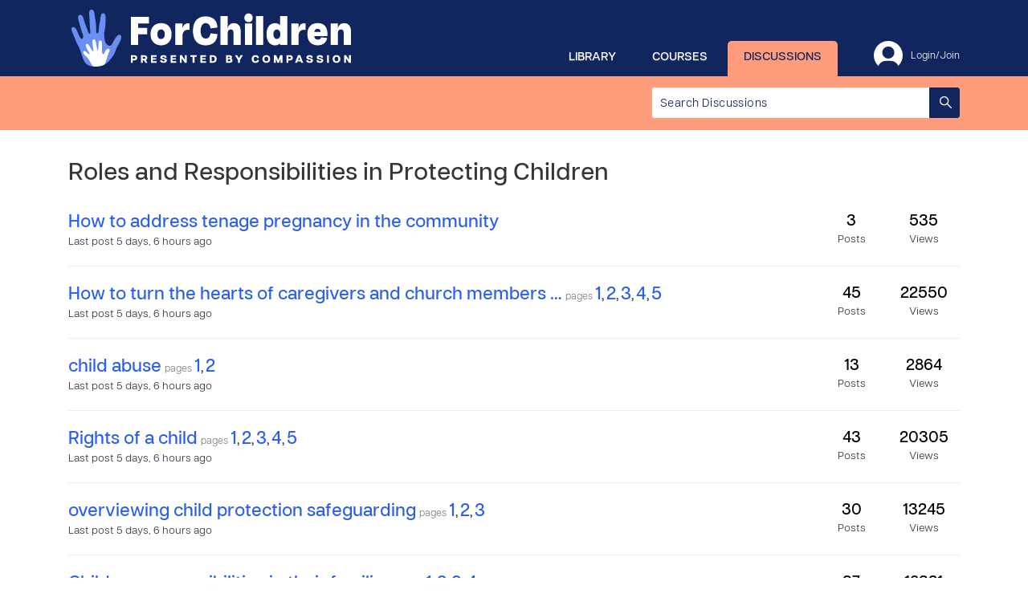

--- FILE ---
content_type: text/html; charset=utf-8
request_url: https://www.forchildren.com/connect/forum/197/
body_size: 5504
content:
<!DOCTYPE html>




<html>
<head>

    <meta http-equiv="Content-Type" content="text/html; charset=utf-8"/>

    <title>Roles and Responsibilities in Protecting Children | ForChildren</title>

    <!-- META -->
    <meta name="viewport" content="width=device-width, initial-scale=1.0">
    
    <meta name="description" content="">

    
    
        
            <meta name="robots" content="index, follow">
            <meta name="Revisit-after" content="15 Days">
        
    


    <!-- FAV/SOCIAL ICONS -->
    <link rel="SHORTCUT ICON" href="/static/images/favicon.ico">

    <!-- CSS -->
    
        <link rel="stylesheet" href="https://maxcdn.bootstrapcdn.com/bootstrap/3.3.0/css/bootstrap.min.css" integrity="sha384-dT8WZNLW+WmnMquYY8GD+px5+PPMy/Rz1pZTBuLQv7EfAZG0xhipTd08JFVCf8bp" crossorigin="anonymous">
        <link rel="stylesheet" href="https://maxcdn.bootstrapcdn.com/bootstrap/3.3.0/css/bootstrap-theme.min.css" integrity="sha384-yXgkrhJTy+VC7hTmo/aZ3NuNyUwLV4XnhqT2aF7sWigEPKXlDz7UzYtSJosS1n/n" crossorigin="anonymous">
    

    <link rel="stylesheet" href="/static/compressed/css/43ebd90bac3a.css" type="text/css" /><link rel="stylesheet" href="/static/compressed/css/07e67c3149e8.css" type="text/css" /><link rel="stylesheet" href="/static/compressed/css/581fd9595670.css" type="text/css" /><link rel="stylesheet" href="/static/compressed/css/09be8698bf1b.css" type="text/css" /><link rel="stylesheet" href="/static/compressed/css/f2e59b9b2df0.css" type="text/css" /><link rel="stylesheet" href="/static/compressed/css/f403b15354a0.css" type="text/css" /><link rel="stylesheet" href="/static/compressed/css/1b9893b1b5f7.css" type="text/css" /><link rel="stylesheet" href="/static/compressed/css/08f45c912bf0.css" type="text/css" /><link rel="stylesheet" href="/static/compressed/css/1a99a4850f6f.css" type="text/css" /><link rel="stylesheet" href="/static/compressed/css/13b0aa8c84f6.css" type="text/css" /><link rel="stylesheet" href="/static/compressed/css/119d44100722.css" type="text/css" /><link rel="stylesheet" href="/static/compressed/css/b3e036946aae.css" type="text/css" /><link rel="stylesheet" href="/static/compressed/css/c64aeceb3126.css" type="text/css" />
    
    

    <!--[if lt IE 9]><link type="text/css" rel="stylesheet" media="all" href="/static/css/style-ie.css"><![endif]-->

    

    <!-- FONTS -->
    <link rel="preconnect" href="https://fonts.googleapis.com">
    <link rel="preconnect" href="https://fonts.gstatic.com" crossorigin>
    <link href="https://fonts.googleapis.com/css2?family=Dancing+Script:wght@400..700&display=swap" rel="stylesheet">
    <link href="https://fonts.googleapis.com/css?family=Mitr:200,300,400,500,700&display=swap&subset=latin-ext,thai,vietnamese" rel="stylesheet" crossorigin="anonymous">
    <link href="https://cdnjs.cloudflare.com/ajax/libs/font-awesome/6.1.1/css/all.min.css" rel="stylesheet" crossorigin="anonymous">
    <link href="/static/fonts/neighbour.css" rel="stylesheet" type="text/css">

    <!-- SCRIPTS -->
    
        <script src="https://ajax.googleapis.com/ajax/libs/jquery/1.11.1/jquery.min.js" integrity="sha384-UM1JrZIpBwVf5jj9dTKVvGiiZPZTLVoq4sfdvIe9SBumsvCuv6AHDNtEiIb5h1kU" crossorigin="anonymous"></script>
        <script src="https://maxcdn.bootstrapcdn.com/bootstrap/3.3.0/js/bootstrap.min.js" integrity="sha384-jspctxrQmizRroXAKjoWWOOhkG3aZesspL7dmISSX5+p1LfXftbGQocYmzOsv9wx" crossorigin="anonymous"></script>
    

    <script type="text/javascript" src="/static/compressed/js/4d1a55268cae.js"></script>
<script type="text/javascript" src="/static/compressed/js/40d2397f2e31.js"></script>
<script type="text/javascript" src="/static/compressed/js/2d5260cb5452.js"></script>
<script type="text/javascript" src="/static/compressed/js/d516047e21a8.js"></script>
<script type="text/javascript" src="/static/compressed/js/bddce8a08872.js"></script>
    

    
    
    

    
    
    <!-- Feeds -->
    <link rel="alternate" type="application/atom+xml" href="/connect/feeds/posts/" title="Latest posts on forum" >
    <link rel="alternate" type="application/atom+xml" href="/connect/feeds/topics/" title="Latest topics on forum" >


    
<script>
  (function(i,s,o,g,r,a,m){i['GoogleAnalyticsObject']=r;i[r]=i[r]||function(){
  (i[r].q=i[r].q||[]).push(arguments)},i[r].l=1*new Date();a=s.createElement(o),
  m=s.getElementsByTagName(o)[0];a.async=1;a.src=g;m.parentNode.insertBefore(a,m)
  })(window,document,'script','//www.google-analytics.com/analytics.js','ga');

  ga('create', 'UA-67755324-1', 'auto');
  ga('send', 'pageview');

</script>


<script async src="https://www.googletagmanager.com/gtag/js?id=G-MHC2TGV5B0"></script>
<script>
  window.dataLayer = window.dataLayer || [];
  function gtag(){dataLayer.push(arguments);}
  gtag('js', new Date());

  gtag('config', 'G-MHC2TGV5B0');
</script>


</head>

<body >




    
<script type="text/javascript">
    var eventMethod = window.addEventListener ? "addEventListener" : "attachEvent";
    var messageEvent = eventMethod == "attachEvent" ? "onmessage" : "message";

    window[eventMethod](messageEvent, function(e) {
        if (e.origin == "https://auth.forchildren.com" && e.data.length > 0 && e.data != "none") {
            window.location.href = "/sso-login/?token=" + encodeURIComponent(e.data) + "&next=" + encodeURIComponent(window.location.href);
        } else {
            // if no redirect is made, show the contents of the current page
            $('#delayed-content-drawing').show().css('visibility', 'visible');
        }
    }, false);

    // remove the veil after 3 seconds regardless if we get a response message or not
    setTimeout(function(){ $('#delayed-content-drawing').show().css('visibility', 'visible'); }, 3000);
</script>
<iframe class="auth-iframe" src="https://auth.forchildren.com/api/iframe?xsource=.production-english&amp;ssl=True"></iframe>

    <div id="delayed-content-drawing" style="visibility: hidden;">


<!-- HEADER -->
<div id="header-wrapper" class="navbar wrapper" role="navigation">

    <div id="header" class="container">

        <div class="hamburger" onclick="toggleMobileMenu();">
            <i class="fa-solid fa-bars" aria-hidden="true"></i>
        </div>

        
            <a id="logo" href="/">
                <img src="/media/uploads/forchildren-logo95.png" alt="Main Logo" />
            </a>
        

        




<ul class="nav navbar-nav navbar-top-desktop">

    <li class="top-level">
        <div id="navbar-profile">
            
                <a class="navbar-profile-avatar-link avatar-link-blank" href="/login/?next=/connect/forum/197/">
                    <div class="avatar">
                        <i class="fa-solid fa-user" aria-hidden="true"></i>
                    </div>
                    <div class="account-label">Login/Join</div>
                </a>
            
        
            
            <div class="nav-drilldown">
                <div class="dropdown-menu">
                    <ul>
                        
                    
                        
                    
                        
                            <li>
                                <a href="#" data-toggle="modal" data-target="#language_modal">
                                    
                                        All Websites
                                    
                                </a>
                            </li>
                        
                    
                        
                    </ul>
                </div>
            </div>
            
        
        </div>
    </li>

    

        <li class="top-level link1  active pybb">

            <a class="top-level" href="/connect/">
                
                Discussions
            </a>
        
            

        </li>
    

        <li class="top-level link2 ">

            <a class="top-level" href="/learn/">
                
                Courses
            </a>
        
            

        </li>
    

        <li class="top-level link3  last">

            <a class="top-level" href="/discover/">
                
                Library
            </a>
        
            

        </li>
    

</ul>





<div class="modal fade" id="language_modal" tabindex="-1" role="dialog" aria-labelledby="language_label" aria-hidden="true">
    <div class="modal-dialog">
        <div class="modal-content">
            <div class="modal-header">
                <button type="button" class="close" data-dismiss="modal" aria-label="Close"><span aria-hidden="true">&times;</span></button>
                <h4 class="modal-title" id="language_label">
                    
                        Country-specific ForChildren websites, organized by language
                    
                </h4>
            </div>
            <div class="modal-body">
                <div class="intro">
                    

                    
                </div>

                
<ul class="language-list">

    
        <li>
            <a class="menu-arrow"></a>
            <a href="#" onclick="return false;">English</a>
            <ul>
            
                <li><a href="https://www.forchildren.com/?l=en-us">English (general)</a></li>
            
                <li><a href="https://ghana.forchildren.com/?l=en">Ghana</a></li>
            
                <li><a href="https://malawi.forchildren.com/?l=en">Malawi</a></li>
            
                <li><a href="https://tanglaw.forchildren.com/?l=en">Philippines</a></li>
            
            </ul>
        </li>
    

    
        <li>
            <a class="menu-arrow"></a>
            <a href="#" onclick="return false;">Español</a>
            <ul>
            
                <li><a href="https://spanish.forchildren.com/?l=es-mx">Español (general)</a></li>
            
                <li><a href="https://bolivia.forchildren.com/?l=es-mx">Bolivia</a></li>
            
                <li><a href="https://colombia.forchildren.com/?l=es-mx">Colombia</a></li>
            
                <li><a href="https://ecuador.forchildren.com/?l=es-mx">Ecuador</a></li>
            
                <li><a href="https://elsalvador.forchildren.com/?l=es-mx">El Salvador</a></li>
            
                <li><a href="https://guatemala.forchildren.com/?l=es-mx">Guatemala</a></li>
            
                <li><a href="https://honduras.forchildren.com/?l=es-mx">Honduras</a></li>
            
                <li><a href="https://mexico.forchildren.com/?l=es-mx">Mexico</a></li>
            
                <li><a href="https://nicaragua.forchildren.com/?l=es-mx">Nicaragua</a></li>
            
                <li><a href="https://peru.forchildren.com/?l=es-mx">Peru</a></li>
            
                <li><a href="https://repdominicana.forchildren.com/?l=es-mx">Rep Dominicana</a></li>
            
            </ul>
        </li>
    

    
        <li>
            <a class="menu-arrow"></a>
            <a href="#" onclick="return false;">Français</a>
            <ul>
            
                <li><a href="https://haiti.forchildren.com/?l=fr">Haiti</a></li>
            
                <li><a href="https://togo.forchildren.com/?l=fr">Togo</a></li>
            
                <li><a href="https://burkinafaso.forchildren.com/?l=fr">Burkina Faso</a></li>
            
            </ul>
        </li>
    

    
        <li>
            <a class="menu-arrow"></a>
            <a href="#" onclick="return false;">Kiswahili</a>
            <ul>
            
                <li><a href="https://tanzania.forchildren.com/?l=sw">Tanzania</a></li>
            
                <li><a href="https://kenya.forchildren.com/?l=sw">Kenya</a></li>
            
            </ul>
        </li>
    

    
        <li><a href="https://brasil.forchildren.com/?l=pt-br">Português</a></li>
    

    
        <li><a href="https://et.forchildren.com/?l=am">አማርኛ</a></li>
    

    
        <li><a href="https://thai.forchildren.com/?l=th">ภาษาไทย</a></li>
    

    
        <li><a href="https://uganda.forchildren.com/?l=en-us">Uganda</a></li>
    

    
        <li><a href="https://rwanda.forchildren.com/?l=rw">Rwanda</a></li>
    

    
        <li><a href="https://zambia.forchildren.com/?l=en-us">Zambia</a></li>
    

</ul>
<div class="language-sublist-area"></div>
<div class="clear-both"></div>

            </div>
            <div class="modal-footer">
                <button type="button" class="btn" data-dismiss="modal">Cancel</button>
            </div>
        </div>
    </div>
</div>
<script type="text/javascript">
$('#language_modal').one('show.bs.modal', function (event) {
    var onHoverInOrClick = function() {
        var sublistArea = $(this).parents('#language_modal').find('.language-sublist-area');

        $('ul.language-list li').removeClass('active');
        $('#language_modal').find('a.menu-arrow').hide();

        if ($(this).has('ul').length) {
            sublistArea.html(
                    $(this).find('ul').first().clone()
            );

            var topAdjustment = ($(this).index() * 40) + 25;
            sublistArea.css('margin-top', topAdjustment+'px');

            $(this).addClass('active');
            $(this).find('a.menu-arrow').css('display', 'inline-block');

        } else {
            sublistArea.html('');
            sublistArea.css('margin-top', '0');
        }
    };

    $('ul.language-list li').hover(onHoverInOrClick, function(){}).click(onHoverInOrClick);
})
</script>
        

<div id="mobile-nav-wrapper" class="border-box">







    <ul id="mobile-nav" class="no-list left border-box">

        

        <li>
            <a class="top-level left" href="/">Home</a>
        </li>

        
            <li class="">
                <a class="top-level left" href="/discover/">
                    Library
                </a>
            </li>
        
            <li class="">
                <a class="top-level left" href="/learn/">
                    Courses
                </a>
            </li>
        
            <li class="">
                <a class="top-level left" href="/connect/">
                    Discussions
                </a>
            </li>
        

        
        <li>
            <a class="top-level left" href="/account/language_preference">
                
                    All Websites
                
            </a>
        </li>
        

        
        <li>
            <a class="top-level left" href="/login/?next=/connect/forum/197/">Login/Join</a>
        </li>
        

    </ul>

</div>

    </div>

</div>
<!-- END HEADER -->

<!-- CONTENT -->
<div id="content-wrapper" class="wrapper">

    

    <div id="pybb_search_bar">
        <div class="container pybb">
            <div class="row">
            
                <div class="search-bar-right col-xs-12">
            
            
                    <div class="search-input-container">
                        <form id="forum_search_form" action="/connect/search_results/" method="post">
                            <input type="hidden" name="csrfmiddlewaretoken" value="iczg7JgfdA4dpdlrYdPNgiwEychbIQKQcyyMZUgYrIAxJhHm5PHx0gjRpLNFLhy6">
                            <input id="id_search_query" maxlength="200" name="search_query" type="text" value="" placeholder="Search Discussions" />
                            <div class="search-icon"><a href="#" onclick="$('#forum_search_form').submit();return false;"><img src="/static/images/search-icon.png" alt="Search" /></a></div>
                        </form>
                    </div>
            
                </div>
            </div>
        </div>
    </div>

    

    <div class="container pybb">
        
    <div class="forum">

        <h1>Roles and Responsibilities in Protecting Children</h1>
        

        <div class="pagination-top">
            



        </div>

        



        

<div class="topic-list">
    
        <div class="topic-row  odd ">

            <div class="topic-view-count">
                535
                <p class="subscript">Views</p>
            </div>
            <div class="topic-post-count">
                3
                <p class="subscript">Posts</p>
            </div>

            

            <div class="topic-name">
                <div class="state-indicator"></div>
                <a href="/connect/topic/4162/">How to address tenage pregnancy in the community</a>
                
                
                
                    
                
                <p class="subscript">



    Last post 5 days, 6 hours ago
</p>
            </div>

        </div>
    
        <div class="topic-row  even ">

            <div class="topic-view-count">
                22550
                <p class="subscript">Views</p>
            </div>
            <div class="topic-post-count">
                45
                <p class="subscript">Posts</p>
            </div>

            

            <div class="topic-name">
                <div class="state-indicator"></div>
                <a href="/connect/topic/1742/">How to turn the hearts of caregivers and church members …</a>
                
                
                
                    
                        <span class="mini-pagination">
                            pages
                            
                                <span class="page">
                                
                                    <a href="/connect/topic/1742/?page=1">1</a>, 
                                
                                </span>
                            
                                <span class="page">
                                
                                    <a href="/connect/topic/1742/?page=2">2</a>, 
                                
                                </span>
                            
                                <span class="page">
                                
                                    <a href="/connect/topic/1742/?page=3">3</a>, 
                                
                                </span>
                            
                                <span class="page">
                                
                                    <a href="/connect/topic/1742/?page=4">4</a>, 
                                
                                </span>
                            
                                <span class="page">
                                
                                    <a href="/connect/topic/1742/?page=5">5</a>
                                
                                </span>
                            
                        </span>
                    
                
                <p class="subscript">



    Last post 5 days, 6 hours ago
</p>
            </div>

        </div>
    
        <div class="topic-row  odd ">

            <div class="topic-view-count">
                2864
                <p class="subscript">Views</p>
            </div>
            <div class="topic-post-count">
                13
                <p class="subscript">Posts</p>
            </div>

            

            <div class="topic-name">
                <div class="state-indicator"></div>
                <a href="/connect/topic/4049/">child abuse</a>
                
                
                
                    
                        <span class="mini-pagination">
                            pages
                            
                                <span class="page">
                                
                                    <a href="/connect/topic/4049/?page=1">1</a>, 
                                
                                </span>
                            
                                <span class="page">
                                
                                    <a href="/connect/topic/4049/?page=2">2</a>
                                
                                </span>
                            
                        </span>
                    
                
                <p class="subscript">



    Last post 5 days, 6 hours ago
</p>
            </div>

        </div>
    
        <div class="topic-row  even ">

            <div class="topic-view-count">
                20305
                <p class="subscript">Views</p>
            </div>
            <div class="topic-post-count">
                43
                <p class="subscript">Posts</p>
            </div>

            

            <div class="topic-name">
                <div class="state-indicator"></div>
                <a href="/connect/topic/2661/">Rights of a child</a>
                
                
                
                    
                        <span class="mini-pagination">
                            pages
                            
                                <span class="page">
                                
                                    <a href="/connect/topic/2661/?page=1">1</a>, 
                                
                                </span>
                            
                                <span class="page">
                                
                                    <a href="/connect/topic/2661/?page=2">2</a>, 
                                
                                </span>
                            
                                <span class="page">
                                
                                    <a href="/connect/topic/2661/?page=3">3</a>, 
                                
                                </span>
                            
                                <span class="page">
                                
                                    <a href="/connect/topic/2661/?page=4">4</a>, 
                                
                                </span>
                            
                                <span class="page">
                                
                                    <a href="/connect/topic/2661/?page=5">5</a>
                                
                                </span>
                            
                        </span>
                    
                
                <p class="subscript">



    Last post 5 days, 6 hours ago
</p>
            </div>

        </div>
    
        <div class="topic-row  odd ">

            <div class="topic-view-count">
                13245
                <p class="subscript">Views</p>
            </div>
            <div class="topic-post-count">
                30
                <p class="subscript">Posts</p>
            </div>

            

            <div class="topic-name">
                <div class="state-indicator"></div>
                <a href="/connect/topic/3612/">overviewing child protection safeguarding</a>
                
                
                
                    
                        <span class="mini-pagination">
                            pages
                            
                                <span class="page">
                                
                                    <a href="/connect/topic/3612/?page=1">1</a>, 
                                
                                </span>
                            
                                <span class="page">
                                
                                    <a href="/connect/topic/3612/?page=2">2</a>, 
                                
                                </span>
                            
                                <span class="page">
                                
                                    <a href="/connect/topic/3612/?page=3">3</a>
                                
                                </span>
                            
                        </span>
                    
                
                <p class="subscript">



    Last post 5 days, 6 hours ago
</p>
            </div>

        </div>
    
        <div class="topic-row  even ">

            <div class="topic-view-count">
                18321
                <p class="subscript">Views</p>
            </div>
            <div class="topic-post-count">
                37
                <p class="subscript">Posts</p>
            </div>

            

            <div class="topic-name">
                <div class="state-indicator"></div>
                <a href="/connect/topic/1734/">Children responsibilities in their families</a>
                
                
                
                    
                        <span class="mini-pagination">
                            pages
                            
                                <span class="page">
                                
                                    <a href="/connect/topic/1734/?page=1">1</a>, 
                                
                                </span>
                            
                                <span class="page">
                                
                                    <a href="/connect/topic/1734/?page=2">2</a>, 
                                
                                </span>
                            
                                <span class="page">
                                
                                    <a href="/connect/topic/1734/?page=3">3</a>, 
                                
                                </span>
                            
                                <span class="page">
                                
                                    <a href="/connect/topic/1734/?page=4">4</a>
                                
                                </span>
                            
                        </span>
                    
                
                <p class="subscript">



    Last post 5 days, 7 hours ago
</p>
            </div>

        </div>
    
        <div class="topic-row  odd ">

            <div class="topic-view-count">
                16945
                <p class="subscript">Views</p>
            </div>
            <div class="topic-post-count">
                32
                <p class="subscript">Posts</p>
            </div>

            

            <div class="topic-name">
                <div class="state-indicator"></div>
                <a href="/connect/topic/1735/">The role of the church in nurturing children.</a>
                
                
                
                    
                        <span class="mini-pagination">
                            pages
                            
                                <span class="page">
                                
                                    <a href="/connect/topic/1735/?page=1">1</a>, 
                                
                                </span>
                            
                                <span class="page">
                                
                                    <a href="/connect/topic/1735/?page=2">2</a>, 
                                
                                </span>
                            
                                <span class="page">
                                
                                    <a href="/connect/topic/1735/?page=3">3</a>, 
                                
                                </span>
                            
                                <span class="page">
                                
                                    <a href="/connect/topic/1735/?page=4">4</a>
                                
                                </span>
                            
                        </span>
                    
                
                <p class="subscript">



    Last post 5 days, 7 hours ago
</p>
            </div>

        </div>
    
        <div class="topic-row  even ">

            <div class="topic-view-count">
                1033
                <p class="subscript">Views</p>
            </div>
            <div class="topic-post-count">
                6
                <p class="subscript">Posts</p>
            </div>

            

            <div class="topic-name">
                <div class="state-indicator"></div>
                <a href="/connect/topic/4140/">Child protection</a>
                
                
                
                    
                
                <p class="subscript">



    Last post 5 days, 7 hours ago
</p>
            </div>

        </div>
    
        <div class="topic-row  odd ">

            <div class="topic-view-count">
                18929
                <p class="subscript">Views</p>
            </div>
            <div class="topic-post-count">
                45
                <p class="subscript">Posts</p>
            </div>

            

            <div class="topic-name">
                <div class="state-indicator"></div>
                <a href="/connect/topic/3633/">How to make children live a holistic life</a>
                
                
                
                    
                        <span class="mini-pagination">
                            pages
                            
                                <span class="page">
                                
                                    <a href="/connect/topic/3633/?page=1">1</a>, 
                                
                                </span>
                            
                                <span class="page">
                                
                                    <a href="/connect/topic/3633/?page=2">2</a>, 
                                
                                </span>
                            
                                <span class="page">
                                
                                    <a href="/connect/topic/3633/?page=3">3</a>, 
                                
                                </span>
                            
                                <span class="page">
                                
                                    <a href="/connect/topic/3633/?page=4">4</a>, 
                                
                                </span>
                            
                                <span class="page">
                                
                                    <a href="/connect/topic/3633/?page=5">5</a>
                                
                                </span>
                            
                        </span>
                    
                
                <p class="subscript">



    Last post 5 days, 7 hours ago
</p>
            </div>

        </div>
    
        <div class="topic-row  even ">

            <div class="topic-view-count">
                40130
                <p class="subscript">Views</p>
            </div>
            <div class="topic-post-count">
                80
                <p class="subscript">Posts</p>
            </div>

            

            <div class="topic-name">
                <div class="state-indicator"></div>
                <a href="/connect/topic/1741/">As a leader, how can you influence children in the …</a>
                
                
                
                    
                        <span class="mini-pagination">
                            pages
                            
                                <span class="page">
                                
                                    <a href="/connect/topic/1741/?page=1">1</a>, 
                                
                                </span>
                            
                                <span class="page">
                                
                                    <a href="/connect/topic/1741/?page=2">2</a>, 
                                
                                </span>
                            
                                <span class="page">
                                
                                    <a href="/connect/topic/1741/?page=3">3</a>, 
                                
                                </span>
                            
                                <span class="page">
                                
                                    <a href="/connect/topic/1741/?page=4">4</a>, 
                                
                                </span>
                            
                                <span class="page">
                                
                                    ...
                                
                                </span>
                            
                                <span class="page">
                                
                                    <a href="/connect/topic/1741/?page=8">8</a>
                                
                                </span>
                            
                        </span>
                    
                
                <p class="subscript">



    Last post 5 days, 7 hours ago
</p>
            </div>

        </div>
    
        <div class="topic-row  odd ">

            <div class="topic-view-count">
                41429
                <p class="subscript">Views</p>
            </div>
            <div class="topic-post-count">
                60
                <p class="subscript">Posts</p>
            </div>

            

            <div class="topic-name">
                <div class="state-indicator"></div>
                <a href="/connect/topic/2096/">Responsibilities of children at home</a>
                
                
                
                    
                        <span class="mini-pagination">
                            pages
                            
                                <span class="page">
                                
                                    <a href="/connect/topic/2096/?page=1">1</a>, 
                                
                                </span>
                            
                                <span class="page">
                                
                                    <a href="/connect/topic/2096/?page=2">2</a>, 
                                
                                </span>
                            
                                <span class="page">
                                
                                    <a href="/connect/topic/2096/?page=3">3</a>, 
                                
                                </span>
                            
                                <span class="page">
                                
                                    <a href="/connect/topic/2096/?page=4">4</a>, 
                                
                                </span>
                            
                                <span class="page">
                                
                                    ...
                                
                                </span>
                            
                                <span class="page">
                                
                                    <a href="/connect/topic/2096/?page=6">6</a>
                                
                                </span>
                            
                        </span>
                    
                
                <p class="subscript">



    Last post 5 days, 7 hours ago
</p>
            </div>

        </div>
    
        <div class="topic-row  even ">

            <div class="topic-view-count">
                15158
                <p class="subscript">Views</p>
            </div>
            <div class="topic-post-count">
                28
                <p class="subscript">Posts</p>
            </div>

            

            <div class="topic-name">
                <div class="state-indicator"></div>
                <a href="/connect/topic/1731/">Instilling a sense of responsibility in caretakers of marginalized …</a>
                
                
                
                    
                        <span class="mini-pagination">
                            pages
                            
                                <span class="page">
                                
                                    <a href="/connect/topic/1731/?page=1">1</a>, 
                                
                                </span>
                            
                                <span class="page">
                                
                                    <a href="/connect/topic/1731/?page=2">2</a>, 
                                
                                </span>
                            
                                <span class="page">
                                
                                    <a href="/connect/topic/1731/?page=3">3</a>
                                
                                </span>
                            
                        </span>
                    
                
                <p class="subscript">



    Last post 7 months, 3 weeks ago
</p>
            </div>

        </div>
    
        <div class="topic-row  odd ">

            <div class="topic-view-count">
                864
                <p class="subscript">Views</p>
            </div>
            <div class="topic-post-count">
                3
                <p class="subscript">Posts</p>
            </div>

            

            <div class="topic-name">
                <div class="state-indicator"></div>
                <a href="/connect/topic/4132/">The main cause of wellbeing is to maintain responsabilities</a>
                
                
                
                    
                
                <p class="subscript">



    Last post 7 months, 3 weeks ago
</p>
            </div>

        </div>
    
</div>
<div class="forum-footer"></div>


        <div class="pagination-bottom">
            



        </div>

        

        <div class="forum-footer"></div>

    </div>

    </div>



</div>
<!-- END CONTENT -->

<!-- FOOTER -->
<div id="footer-wrapper" class="wrapper">

    <div class="container">

        <div>
            
                <ul>
                    
                        <li><a href="/about-us/">About</a></li>
                    
                        <li><a href="/privacy-policy/">Privacy Policy</a></li>
                    
                        <li><a href="/contact/">Contact Us</a></li>
                    
                        <li><a href="/terms/">Terms of Use</a></li>
                    
                </ul>
            
        </div>

        <hr />

        <div class="copyright">
            <p>ForChildren.com is presented by <a href="https://www.compassion.com/">Compassion International</a>, a registered 501(c)3 non profit organization. All resources, courses, and discussions are intended for educational use only, not for profit.</p>

        </div>

    </div>

</div>
<!-- END FOOTER -->

<!-- USER ACTIONS -->

<!-- END USER ACTIONS -->


    
    </div>


</body>

</html>


--- FILE ---
content_type: text/html; charset=utf-8
request_url: https://auth.forchildren.com/api/iframe?xsource=.production-english&ssl=True
body_size: -95
content:
<!DOCTYPE html>
<html><head></head><body>

<script type="text/javascript">
    parent.postMessage("none", "https://www.forchildren.com/");
</script>

</body></html>

--- FILE ---
content_type: text/css
request_url: https://www.forchildren.com/static/compressed/css/43ebd90bac3a.css
body_size: 6498
content:
* {
    margin: 0;
    padding: 0;
}

body {
    font-family: 'Neighbour Sans', Helvetica, Arial, sans-serif;
    font-size: 15px;
    font-weight: 400;
    color: #363636;
    background-color: #FFFFFF;
    display: flex;
    flex-direction: column;
    min-height: 100vh;
}

body#body-static {
    background-color: #FFFFFF;
}

body.front-editing {
    width: 100%;
    height: 100%;
    overflow: hidden;
}

#body-wrapper {
    position: absolute;
    top: 0;
    left: 0;
    width: 100%;
}

#content-wrapper {
    background-color: #FFFFFF;
    flex-grow: 1;  /* combined with body rules, this makes sure the footer always touches the bottom of the window*/
    /*overflow: hidden; //removed so that the category and sort by dropdowns on the discover search results page */
    /* can be seen floating above the footer on a search page with no results. I'm not sure if this will cause */
    /* problems elsewhere */
}

h1, h2, h3, h4, h5, h6 {
    font-weight: 700;
    line-height: 1em;
    margin: 0;
}

h1 {
    font-size: 30px;
    font-weight: 500;
    font-style: normal;
    color: #363636;
}

h1.page-title {
    margin: 40px 0 20px 0;
}

p {
    font-size: 14px;
}

a {
    text-decoration: none;
    color: #2A5EEC;
}

a:hover, a:focus {
    text-decoration: none;
    color: #263645;
    outline: none;
}

a.dark {
    color: #363636;
}

a.dark:hover, a.dark:focus {
    color: #2A5EEC;
}

a img {
    border: none;
}

a, button {
    outline: none;
}

ul, ol {
    margin: 0;
}

input[type='text'],
input[type='password'],
input[type='email'],
select,
textarea {
    width: 100%;
    font-size: 14px;
    margin-bottom: 15px;
    border: none;
    border-radius: 3px;
    outline: none;
    background-color: #EEEEED;
}

input::placeholder {
    color: #11265E;
    font-weight: 400;
    letter-spacing: 0.03em;
}

select,
input[type='text'],
input[type='password'],
input[type='email'] {
    height: 45px;
    padding: 2px 10px 0 10px;
}

textarea {
    resize: none;
    padding: 10px;
}

input[type='file'] {
    font-size: 14px;
    margin-bottom: 15px;
}

input[type=checkbox]:hover {
    cursor: pointer;
}

section.dev_row {
    padding: 20px 0;
    clear: both;
}

section.dev_row:last-of-type {
    padding-bottom: 200px;
}

.server_error {
    padding: 40px 0;
}

.server_error h1 {
    margin-bottom: 12px;
}

.ajax-success {
    color: #499E57;
}

.ajax-error {
    color: #A50F25;
}

/*========== Bootstrap Overrides ==========*/
.container {
    padding-right: 30px;
    padding-left: 30px;
}

.row {
    margin-right: -30px;
    margin-left: -30px;
}

.col-xs-1, .col-sm-1, .col-md-1, .col-lg-1, .col-xs-2, .col-sm-2, .col-md-2, .col-lg-2, .col-xs-3, .col-sm-3,
.col-md-3, .col-lg-3, .col-xs-4, .col-sm-4, .col-md-4, .col-lg-4, .col-xs-5, .col-sm-5, .col-md-5, .col-lg-5,
.col-xs-6, .col-sm-6, .col-md-6, .col-lg-6, .col-xs-7, .col-sm-7, .col-md-7, .col-lg-7, .col-xs-8, .col-sm-8,
.col-md-8, .col-lg-8, .col-xs-9, .col-sm-9, .col-md-9, .col-lg-9, .col-xs-10, .col-sm-10, .col-md-10, .col-lg-10,
.col-xs-11, .col-sm-11, .col-md-11, .col-lg-11, .col-xs-12, .col-sm-12, .col-md-12, .col-lg-12 {
    padding-right: 30px;
    padding-left: 30px;
}

/*========== COMMON CLASSES ==========*/
.wrapper {
    float: left;
    clear: both;
    width: 100%;
}

.left {
    float: left;
}

.right {
    float: right;
}

.clear-both {
    clear: both;
}

a.block {
    display: block;
}

.no-list {
    list-style: none;
}

.bullet-list {
    margin-left: 30px;
}

.btn {
    font-family: Helvetica;
    display: block;
    font-size: 18px;
    font-weight: 600;
    letter-spacing: 0.03em;
    color: #FFFFFF;
    padding: 8px 20px 6px 20px;
    line-height: 26px;
    background: #11265E;
    border: none;
    border-radius: 3px;
    white-space: normal;
}

.btn:hover,
.btn:focus {
    color: #FFFFFF;
    background: #2A5EEC;
}

.btn.blue {
    background: #2A5EEC;
}

.btn.blue:hover,
.btn.blue:focus {
    background: #11265E;
}

.btn.yellow {
    background: #FFD405;
}

.btn.yellow:hover,
.btn.yellow:focus {
    background: #F7CD00;
}

a.btn.yellow {
    color: #000000 !important;
}

.btn span.btn-plus {
    font-family: Georgia, 'Apple Symbols', serif;
    font-stretch: normal;
    font-style: normal;
    font-variant: normal;
    font-weight: normal;
}

.btn.flex-height {
    height: auto;
    white-space: normal;
    padding-right: 12px;
    padding-left: 12px;
}

.btn.btn-minor {
    text-transform: uppercase;
    font-size: 14px;
    font-weight: 500;
    padding: 9px 20px 6px 20px;
}

ul.errorlist {
    list-style: none;
}

#content-wrapper ul.errorlist {
    margin-left: 0;
}

div.errors,
ul.errorlist li {
    color: #DE483C;
    font-size: 14px;
    font-weight: 500;
}

ul.collapse-nodes ul {
    display: none;
}

ul.collapse-nodes li label:hover {
    cursor: pointer;
}

/* sadly these unicode characters do not appear for everyone (especially mobile browsers)
    so we use images instead
ul.collapse-nodes li label.has-children:after {
    content: '\00a0\025B8';
    font-family: Helvetica, Arial, sans-serif;
}

ul.collapse-nodes li label.has-children.node-visible:after {
    content: '\00a0\025BE';
    font-family: Helvetica, Arial, sans-serif;
}
*/
ul.collapse-nodes li label.has-children:after {
    content: url('/static/images/rtrif.png?89faaf6f82fb');
}

ul.collapse-nodes li label.has-children.node-visible:after {
    content: url('/static/images/dtrif.png?89faaf6f82fb');
}

/*========== END COMMON CLASSES ==========*/


/*========== HEADER ==========*/
#header {
    position: relative;
    z-index: 2;
    padding: 0;
}

#header #logo {
    position: absolute;
    top: -1px;
    left: 21px;
    z-index: 410;
}

.navbar {
    margin: 0;
    padding: 0;
    background: #11265E;
    border-radius: 0;
    z-index: 1020;
    height: 95px;
}

.navbar-collapse {
    padding: 0;
}

.navbar-brand {
    padding: 0 0 0 20px;
}

.navbar-toggle .icon-bar {
    height: 4px;
    background-color: #FFFFFF;
}

@media (max-width: 768px) {
    .navbar-brand {
        margin-top: 5px;
    }

    .navbar-brand img {
        width: 225px;
    }
}

@media (max-width: 575px) {
    #header #logo {
        display: block;
        position: relative;
        top: -1px;
        left: 0;
        width: 260px;
        height: 90px;
        line-height: 82px;
    }

    #header #logo img {
        width: 100%;
    }
}
/*========== END HEADER ==========*/


/*========== FOOTER ==========*/
.container.with-footer-margin {
    margin-bottom: 80px;
}

.container.with-header-margin {
    margin-top: 80px;
}

#footer-wrapper {
    color: #000000;
    padding: 60px 0 75px 0;
    background-color: #F7F0EB;
}

#footer-wrapper p {
    display: block;
    font-size: 16px;
    font-weight: 300;
    line-height: 1.6em;
    letter-spacing: 0.03em;
    margin: 0;
}

#footer-wrapper ul {
    display: flex;
    list-style: none;
    padding: 0;
    margin: 0;
    justify-content: center;
}

#footer-wrapper ul li {
    font-size: 16px;
    font-weight: 500;
    text-transform: uppercase;
    padding: 15px 35px;
}

#footer-wrapper a {
    color: #000000;
}

#footer-wrapper a:hover {
    color: #2A5EEC;
}

#footer-wrapper hr {
    height: 2px;
    background: #EFE7E1;
}

#footer-wrapper .copyright {
    padding-top: 20px;
    text-align: center;
}

#footer-wrapper .copyright a {
    text-decoration: underline;
}

#footer-wrapper .copyright p {
    font-size: 12px;
    font-weight: 400;
    text-transform: uppercase;
    line-height: 1.4em;
    margin-bottom: 0 !important;
}

#footer-wrapper .endorsements {
    float: right;
    text-align: right;
}

#footer-wrapper .endorsements img {
    margin-left: 20px;
}

/*==
RESPONSIVENESS
==*/
@media (max-width: 767px) {
    #header {
        padding: 0 15px;
    }

    #footer-wrapper {
        padding: 30px 0 45px 0;
    }

    #footer-wrapper ul {
        flex-direction: column;
    }

    #footer-wrapper ul li {
        text-align: center;
    }
}

@media (min-width: 768px) {
    #footer-wrapper .left-col {
        float: left;
        width: 360px;
    }

    #footer-wrapper .right-col {
        float: right;
        width: 300px;
    }
}

@media (max-width: 991px) {
    #footer-wrapper .endorsements {
        width: 100%;
        padding-bottom: 40px;
        text-align: left;
    }
}

@media (min-width: 992px) {
    #footer-wrapper .container {
        /*background: url('/static/images/logo.png?89faaf6f82fb') center 50px no-repeat;*/
    }

    #footer-wrapper .left-col {
        width: 610px;
    }

    #footer-wrapper .left-col .left-col-copy {
        padding-right: 0;
    }

    #footer-wrapper .right-col {
        width: 300px;
    }

    #footer-wrapper .right-col .right-col-copy {
        padding-left: 30px;
    }
}

@media (min-width: 1199px) {
    #footer-wrapper .left-col {
        width: 740px;
    }

    #footer-wrapper .right-col {
        width: 370px;
    }
}
/*==
END RESPONSIVENESS
==*/
/*========== END FOOTER ==========*/

/*========== RATINGS ==========*/
.rating-wrapper {
    margin: 15px 0;
    height: 30px;
}

.star-rating {
    font-size: 0;
    white-space: nowrap;
    display: inline-block;
    width: 198px;
    height: 30px;
    margin-left: 1px;
    overflow: hidden;
    position: relative;
}


.star-rating.user-controls {
    cursor: pointer;
}

.star-rating .star-i {
    display: inline-block;
    width: 42px;
    height: 30px;
    /*margin-right: 12px; using border instead of margin for better hover performance */
    border-right: 12px solid #FFFFFF;
    background-image: url('[data-uri]');
    background-size: cover;
}

.star-rating .star-i.yellow {
    background-image: url('[data-uri]');
}
.star-rating .star-i.blue {
    background-image: url('[data-uri]');
}
.star-rating .star-i.grey {
    background-image: url('[data-uri]');
}
.star-rating .star-i.white {
    background-image: url('[data-uri]');
}

.star-rating .star-i.star-overlay {
    position: absolute;
    border-right: none!important;
}

.star-rating .star-i.star-overlay-hidden[style] {
    opacity: 0!important;
}

.star-rating .star-i.hover-select {
    background-image: url('[data-uri]')!important;
}

.document-item.medium .star-rating {
    width: 165px;
}

.document-item.medium .star-rating .star-i {
    width: 34px;
    height: 28px;
    border-right: 6px solid #FFFFFF;
}

.document-item.medium .rating-wrapper {
    margin: 10px 0;
}

/*========== END RATINGS ==========*/


/*========== FAVORITES ==========*/
.favorite {
    display: inline-block;
    width: 24px;
    height: 20px;
    background-size: contain;
}
.heart-white {
	background-image: url([data-uri]);
}
.heart-dark-grey {
	background-image: url([data-uri]);
}
.heart-red {
	background-image: url([data-uri]);
}
/*========== END FAVORITES ==========*/


/*========== MODAL DIALOGS ==========*/
.modal .modal-body.inner-scroll {
    max-height: 450px;
    overflow-y: auto;
}

.modal .modal-content {
    border-radius: 0;
    border: none;
    background-color: #FFFFFF;
    color: #11265E;
}

.modal .modal-content a {
    color: #263645;
}

.modal .modal-content a:hover {
    color: #827F75;
}

.modal .modal-body {
    padding: 30px 30px 20px 30px;
}

.modal .modal-footer {
    text-align: left;
    border-top: none;
    font-size: 14px;
    font-weight: 600;
    padding: 0 30px 30px 30px;
}

.modal .modal-footer span {
    font-weight: 500;
}

.modal .close {
    margin: 0;
    font-size: 32px;
    font-weight: 300;
    color: #11265E;
    font-family: Georgia, 'Apple Symbols', serif;
    background-color: #FFFFFF;
    width: 32px;
    height: 32px;
    border-radius: 16px;
    filter: alpha(opacity=100);
    opacity: 1;
}

.modal .close:hover {
    color: #827F75;
}

.modal .modal-header .close {
    position: relative;
    left: 44px;
    top: -34px;
}

.modal .modal-header .close span {
    display: block;
    position: relative;
    top: -2px;
}

.modal .modal-header {
    border-bottom: none;
    background-color: #11265E;
    padding: 20px 30px;
}

.modal .modal-header .modal-title {
    font-size: 20px;
    font-weight: 400;
    font-family: 'Raleway', Helvetica, Arial, sans-serif;
    text-transform: uppercase;
    font-style: normal;
    color: #FFFFFF;
}

.modal .modal-body label {
    font-weight: 400;
}

.modal .modal-footer .btn {
    float: left;
}

.modal .modal-footer .btn+.btn {
    margin-left: 15px;
}

.modal .modal-footer .btn.btn-block {
    margin-top: 10px;
}

#language_modal ul.language-list {
    list-style: none;
    float: left;
    padding: 30px 60px 0 0;
}

#language_required_modal ul.language-list {
    list-style: none;
    float: left;
    padding: 0 60px 0 0;
}

#language_modal ul.language-list li,
#language_modal .language-sublist-area ul li,
.language-preference-wrapper ul li,
#language_required_modal ul.language-list li {
    padding: 0 0 10px 0;
    position: relative;
}

#language_modal .language-sublist-area ul li:last-of-type,
#language_required_modal .language-sublist-area ul li:last-of-type {
    padding-bottom: 0;
}

#language_modal ul.language-list li a,
#language_modal .language-sublist-area ul li a,
.language-preference-wrapper ul li a,
#language_required_modal ul.language-list li a {
    font-size: 18px;
    font-weight: 600;
    font-family: 'Merriweather', Helvetica, Arial, sans-serif;
    font-style: normal;
    color: #0C2148;
}

#language_modal .language-sublist-area {
    overflow: hidden;
    margin-top: 30px;
    padding: 0 20px 0 26px;
}

#language_modal .language-sublist-area ul {
    list-style: none;
    border-left: 1px solid #0C2148;
    padding-left: 20px;
}

#language_modal ul.language-list ul,
#language_required_modal ul.language-list ul {
    display: none;
}

.language-preference-wrapper ul {
    list-style: none;
}

.language-preference-wrapper ul ul {
    margin: 12px 0 0 40px;
}

#language_modal ul.language-list a:hover,
#language_modal .language-sublist-area ul a:hover,
#language_modal .language-sublist-area ul a:focus,
#language_modal ul.language-list li.active a,
#language_required_modal ul.language-list a:hover,
#language_required_modal ul.language-list li.active a {
    color: #DC671C;
}

#language_modal ul.language-list a.menu-arrow {
    width: 26px;
    height: 37px;
    font-size: 22px;
    line-height: 20px;
    display: none;
    padding: 0;
    margin-left: 0;
    margin-right: 0;
    position: absolute;
    right: -90px;
    top: 1px;
    z-index: 5;
}

#language_modal ul.language-list a.menu-arrow:after {
    content: '\025B8';
    color: #DC671C;
}

/*========== END MODAL DIALOGS ==========*/


/*========== CHOSEN OVERRIDES ==========*/
#content-wrapper .chosen-container {
    border-radius: 3px;
    margin-bottom: 15px;
}

#content-wrapper .chosen-container .chosen-single {
    height: 45px;
    padding: 0 0 0 10px;
    background: #EEEEED;
    border: none;
    border-radius: 3px;
    box-shadow: none;
    -webkit-box-sizing: border-box;
    -moz-box-sizing: border-box;
    box-sizing: border-box;
}

#content-wrapper .chosen-with-drop .chosen-single {
    border-bottom-right-radius: 0;
    border-bottom-left-radius: 0;
}

#content-wrapper .chosen-single span {
    font-size: 14px;
    line-height: 45px;
    color: #363636;
    margin-right: 30px;
    border-right: none;
}

#content-wrapper .chosen-single div {
    width: 45px;
    background-color: #827F75;
}

#content-wrapper a:hover {
    text-decoration: none;
}

#content-wrapper .chosen-single div b {
    /*background: url('/static/images/chosen/chosen-sprite.png?89faaf6f82fb') -2px 14px no-repeat;*/
    background-image: none;
    height: 34px;
    width: 15px;
    margin-left: 17px;
    margin-top: 1px;
    line-height: 45px;
}

#content-wrapper .chosen-single div b:after {
    content: "\025BE";
    color: #FFFFFF;
    font-size: 26px;
    font-family: Georgia, 'Apple Symbols', serif;
    font-stretch: normal;
    font-style: normal;
    font-variant: normal;
    font-weight: normal;
}

#content-wrapper .chosen-with-drop .chosen-single div b {
    /*background: url('/static/images/chosen/chosen-sprite.png?89faaf6f82fb') -20px 14px no-repeat;*/
    background-image: none;
}

#content-wrapper .chosen-with-drop .chosen-single div b:after {
    content: "\025B4";
}

#content-wrapper .chosen-drop {
    margin-top: 0;
    background: #FFFFFF;
    border-top: none;
    border-right: 2px solid #EEEEED;
    border-bottom: 2px solid #EEEEED;
    border-left: 2px solid #EEEEED;
    border-radius: 0 0 5px 5px;
    -webkit-box-shadow: 0 7px 10px -1px rgba(0,0,0,.5);
    -moz-box-shadow: 0 7px 10px -1px rgba(0,0,0,.5);
    box-shadow: 0 7px 10px -1px rgba(0,0,0,.5);
    overflow: hidden;
}

#content-wrapper .chosen-drop .chosen-search {
    padding-top: 10px;
    padding-bottom: 10px;
}

#content-wrapper .chosen-drop .chosen-search input[type=text] {
    background-image: url('/static/images/chosen/chosen-sprite.png?89faaf6f82fb');
}

#content-wrapper .chosen-drop .chosen-results {
    width: 100%;
    margin: 0;
    padding: 0;
}

#content-wrapper .chosen-drop .chosen-results li {
    width: 100%;
    font-size: 14px;
    color: #0C2148;
    margin: 0;
    padding: 10px;
    -webkit-box-sizing: border-box;
    -moz-box-sizing: border-box;
    box-sizing: border-box;
}

#content-wrapper .chosen-drop .chosen-results li.result-selected,
#content-wrapper .chosen-drop .chosen-results li.highlighted,
#content-wrapper .chosen-drop .chosen-results li:hover {
    color: #0C2148;
    background: transparent;
}

#content-wrapper .chosen-drop .chosen-results li.result-selected {
    background: #EEEEED;
}

#content-wrapper .chosen-drop .chosen-results li.disabled-result {
    color: #CCCCCC;
}

#content-wrapper .chosen-container-single .chosen-search input[type=text] {
    background-color: #FFFFFF;
    border: 1px solid #EEEEED;
}

#content-wrapper .chosen-container-single .chosen-single abbr {
    position: absolute;
    top: 18px;
    right: 70px;
    display: block;
    width: 12px;
    height: 12px;
    background: url('/static/images/chosen/chosen-sprite.png?89faaf6f82fb') -42px 1px no-repeat;
    font-size: 1px;
}

#content-wrapper #small-contact-form .chosen-container-single .chosen-search input[type=text] {
    padding: 4px 20px 4px 5px;
}

#content-wrapper #small-contact-form .chosen-container-single {
    margin-bottom: 26px;
}

#content-wrapper .chosen-container .chosen-results li.level_0 {
    padding-left: 10px;
    color: #0C2148;
    font-weight: 600;
}

#content-wrapper .chosen-container .chosen-results li.level_1 {
    padding-left: 40px;
    color: #0055A6;
}

#content-wrapper .chosen-container .chosen-results li.level_2 {
    padding-left: 70px;
    color: #363636;
}

#content-wrapper .chosen-container .chosen-results li.level_3 {
    padding-left: 100px;
    color: #363636;
}

#content-wrapper .chosen-container .chosen-results li.level_4 {
    padding-left: 130px;
    color: #363636;
}

#content-wrapper .chosen-container .chosen-results li.level_5,
#content-wrapper .chosen-container .chosen-results li.level_6,
#content-wrapper .chosen-container .chosen-results li.level_7,
#content-wrapper .chosen-container .chosen-results li.level_8,
#content-wrapper .chosen-container .chosen-results li.level_9 {
    padding-left: 160px;
    color: #363636;
}

#content-wrapper form .g-recaptcha div {
  margin-bottom: 15px;
}

#content-wrapper form.registration-form .g-recaptcha div {
  margin: 10px auto 0 auto;
}

/*=== fixes chosen width on window resize ===*/
[class*="col-"] .chosen-container {
    width:100%!important;
}
[class*="col-"] .chosen-container .chosen-search input[type="text"] {

}
[class*="col-"] .chosen-container .chosen-drop {
    width: 100%!important;
}

/*========== END CHOSEN OVERRIDES ==========*/

/*========== RIBBON ==========*/

.ribbon {
    display: flex;
    flex-direction: row;
    background: #827F75;
    width: 100%;
    height: 15px;
    overflow: hidden;
}

.ribbon .ribbon-color {
    display: block;
    float: left;
    height: 100%;
}

.ribbon .ribbon-color.color-1 {
    background: #2A5EEC;
    flex: 100;
    min-width: 30px;
}

.ribbon .ribbon-color.color-2 {
    background: #499E57;
    flex: 525;
}

.ribbon .ribbon-color.color-3 {
    background: #FF9C7C;
    flex: 200;
}

.ribbon .ribbon-color.color-4 {
    background: #FFD257;
    flex: 375;
}

.ribbon .ribbon-color.color-5 {
    background: #A50F25;
    flex: 75;
    min-width: 60px;
}

/*==
RESPONSIVENESS
==*/
@media (max-width: 991px) {
    .ribbon .ribbon-color.color-1 {
        flex: 0;
        min-width: 0;
    }
}

/*========== END RIBBON ==========*/

/*========== BILLBOARD AND COVER-IMAGE SECTION ==========*/

#billboard .slides .container-fluid,
#cover-image .container-fluid {
    padding: 0;
    display: flex;
    height: 100%;
}

#billboard .slides .container-fluid {
    flex-direction: row;
}

#cover-image .container-fluid {
    flex-direction: row-reverse;
}

#billboard .slides li,
#cover-image {
	min-width: 300px !important;
}

#billboard .slides li {
	height: 460px;
}

#cover-image {
	height: 380px;
}

.custom-page #cover-image {
	height: 450px;
}

#billboard .slides .color-block,
#cover-image .color-block {
    background-color: #2A5EEC;
    flex-basis: calc(50% - 100px);  /* 200px offset from center */
}

#billboard .slides .color-block .slide-content-block,
#cover-image .color-block .slide-content-block {
    width: 485px;  /* container width 1170 divided in half, minus 200/2 offset from center */
    height: 100%;
    display: flex;
    align-items: center;
    padding-bottom: 40px;
}

#billboard .slides .color-block .slide-content-block {
    float: right;
}

#cover-image .color-block .slide-content-block {
    float: left;
    padding-left: 50px;
}

#billboard .slides .color-block .slide-content-block.no-pages,
#cover-image .color-block .slide-content-block {
    padding-bottom: 0;
}

#billboard .slides .image-block,
#cover-image .image-block {
    background-color: #2A5EEC;
    flex-basis: calc(50% + 100px);  /* 200px offset from center */
    background-position: center;
	background-size: cover;
	background-repeat: no-repeat;
    -ms-behavior: url(/static/js/backgroundsize.min.htc?89faaf6f82fb);
}

#cover-image .image-block.full-image-block {
    flex-basis: 100%;
}

#billboard .slide-content,
#cover-image .slide-content {
    position: relative;
    z-index: 3;
    width: 100%;
    color: #FFFFFF;
    word-wrap: break-word;
}

#billboard .slide-content {
    padding: 25px;
}

#cover-image .slide-content {
    padding: 0 25px 0 25px;
}

#billboard .slide-content h1,
#cover-image .slide-content h1 {
	font-family: 'Neighbour Sans', Helvetica, Arial, sans-serif;
    font-style: normal;
    color: #FFFFFF;
    line-height: 1.1em;
}

#billboard .slide-content h1 {
	font-size: 50px;
	font-weight: 600;
}

#cover-image .slide-content h1 {
    font-size: 35px;
    font-weight: 500;
    padding: 10px 0 20px 0;
}

#billboard .slide-content p,
#cover-image .slide-content p {
	font-family: 'Neighbour Sans', Helvetica, Arial, sans-serif;
	font-size: 16px;
    font-weight: 500;
    line-height: 1.5em;
}

#billboard a.wrapper-link,
#cover-image a.wrapper-link {
    position: absolute;
    top: 0;
    z-index: 5;
    width: 100%;
    height: 100%;
}

#billboard .slide-content a,
#cover-image .slide-content a {
    color: #FFFFFF;
}

#billboard .slide-content a:hover,
#billboard .slide-content a:focus,
#billboard .slide-content a:active,
#cover-image .slide-content a:hover,
#cover-image .slide-content a:focus,
#cover-image .slide-content a:active {
    color: #FFFFFF;
    text-decoration: underline;
}

#cover-image .slide-content-flex {
    display: flex;
    flex-direction: column;
}

#cover-image .slide-content-flex .cover-image-icon {
    margin: -10px 0;
}

#cover-image .slide-content-flex img.white-icon {
    position: relative;
    z-index: 3;
    filter: brightness(0) invert(1);
    left: -7px;
    margin-bottom: 5px;
    width: 120px;
}

#cover-image .full-image-block {
    display: flex;
    flex-direction: column;
    justify-content: flex-end;
}

#cover-image .full-image-block .container {
    position: relative;
}

#cover-image .cover-image-content {
    margin-bottom: 40px;
}

#cover-image .cover-image-content h1 {
    color: #FFFFFF;
    font-size: 60px;
    font-weight: 500;
}

#cover-image .cover-image-content p {
    color: #FFFFFF;
    font-size: 22px;
    font-weight: 500;
}

#cover-image .cover-image-content .cover-image-button {
    display: inline-block;
}

#cover-image .color-block-bottom {
    background-color: #2A5EEC;
}

#cover-image .color-block-bottom .cover-image-content {
    margin: 20px 0;
}

/*==
RESPONSIVENESS
==*/
@media (max-width: 1199px) {
    #billboard .slides .color-block,
    #cover-image .color-block {
        flex-basis: calc(50% - 85px);  /* 170px offset from center */
    }
    #billboard .slides .color-block .slide-content-block,
    #cover-image .color-block .slide-content-block {
        width: 400px;  /* container width 970 divided in half, minus 170/2 offset from center */
    }
    #billboard .slides .image-block,
    #cover-image .image-block {
        flex-basis: calc(50% + 85px);  /* 170px offset from center */
    }
    #billboard .slide-content h1 {
        font-size: 42px;
    }
}
@media (max-width: 991px) {
    #billboard .slides .container-fluid,
    #cover-image .container-fluid {
        flex-direction: column-reverse;
    }
    #billboard .slides .color-block .slide-content-block,
    #cover-image .color-block .slide-content-block {
        width: 100%;
    }
    #billboard .slides li {
        height: 630px;
    }
    #billboard .slides .image-block {
        flex-basis: 630px;
    }
    #cover-image {
        height: 560px;
    }
    #cover-image .image-block {
        flex-basis: 560px;
    }
    #billboard .slides .color-block,
    #cover-image .color-block {
        flex-basis: content;
    }
    #cover-image .slide-content-flex {
        flex-direction: row;
    }
    #cover-image .slide-content {
        padding: 25px;
    }
    #cover-image .slide-content-flex img.white-icon.people-icon {
        left: -24px;
    }
}
@media (max-width: 767px) {
    #billboard .slide-content h1,
    #cover-image .slide-content h1 {
        font-size: 36px;
        font-weight: 500;
    }
    #billboard .slide-content p,
    #cover-image .slide-content p {
        font-size: 15px;
        font-weight: 400;
    }
    #cover-image .color-block .slide-content-block {
        padding: 0;
    }
    #cover-image .slide-content-flex img.white-icon.people-icon {
        left: -11px;
    }

    /* in mobile sizes, force editable area images to resize themselves */
    #cover-image .slide-content .cover-image-text-wrapper img[style] {
        max-width: 100% !important;
        height: 100% !important;
    }
}
/*==
END RESPONSIVENESS
==*/

/*========== FLEXSLIDER BILLBOARD OVERRIDES ==========*/
#billboard.flexslider {
	width: 100%;
	margin: 0;
	border: none;
	-webkit-border-radius: 0;
	-moz-border-radius: 0;
	-o-border-radius: 0;
	border-radius: 0;
	-webkit-box-shadow: none;
	-moz-box-shadow: none;
	box-shadow: none;
	overflow: hidden;
}

#billboard.flexslider .slides {
	width: 100%;
	height: 100%;
}

#billboard.flexslider .flex-direction-nav a::before {
    display: none;
}

#billboard.flexslider .flex-direction-nav a {
    width: 30px;
    height: 30px;
    margin: -20px 0 0;
    display: block;
    background: none;
    position: absolute;
    top: 50%;
    cursor: pointer;
    text-indent: -9999px;
    opacity: 0;
    -webkit-transition: all .3s ease;
}

#billboard.flexslider .flex-direction-nav a.flex-next {
    background-position: 100% 0;
}

#billboard.flexslider:hover .flex-direction-nav a,
#billboard.flexslider:hover .flex-direction-nav a {
    opacity: 0.8;
}

#billboard.flexslider:hover .flex-next:hover,
#billboard.flexslider:hover .flex-prev:hover {
    opacity: 1;
}

#billboard.flexslider #billboard-controls {
    z-index: 4;
    bottom: 28px;
    right: calc(50% + 100px);
    width: 485px;
    position: absolute;
}

#billboard.flexslider  #billboard-controls .flex-control-nav {
    position: relative;
    bottom: 0;
}

#billboard.flexslider .flex-control-nav li a {
    display: block;
    width: 16px;
    height: 16px;
    background: #FFFFFF;
    cursor: pointer;
    text-indent: -9999px;
    -webkit-border-radius: 20px;
    -moz-border-radius: 20px;
    -o-border-radius: 20px;
    border-radius: 20px;
    -webkit-box-shadow: none;
    -moz-box-shadow: none;
    -o-box-shadow: none;
    box-shadow: none;
    opacity: 0.4;
}

#billboard.flexslider .flex-control-nav li a.flex-active {
    background: #FFFFFF;
    opacity: 1;
}

/*==
RESPONSIVENESS
==*/
@media (max-width: 991px) {
    #billboard.flexslider #billboard-controls {
        right: 0;
        width: 100%;
    }
}
@media (min-width: 992px) and (max-width: 1199px) {
    #billboard.flexslider #billboard-controls {
        width: 400px;
    }
}
/*==
END RESPONSIVENESS
==*/
/*========== END BILLBOARD AND COVER-IMAGE SECTION ==========*/

.auth-iframe {
    width: 1px;
    height: 1px;
    display: none;
}

img.toolkit-step-icon {
    margin-bottom: 20px;
}

#content-wrapper #sections div.steps-section p {
    color: #827F75;
    font-size: 16px;
    line-height: 1.7em;
    letter-spacing: 0.03em;
}

.mce-panel {
    margin-bottom: 15px !important;
}


--- FILE ---
content_type: text/css
request_url: https://www.forchildren.com/static/compressed/css/07e67c3149e8.css
body_size: 1634
content:
/*========== DESKTOP NAV ==========*/

.navbar .navbar-nav > li {
    float: right;
}

.navbar .navbar-static-top.navbar-nav {
    margin-top: 0;
}

#header-wrapper ul.nav {
    padding-right: 15px;
}

.navbar-static-top.navbar-nav li a {
    font-size: 10px;
    text-transform: uppercase;
    letter-spacing: .1em;
    color: #84A5E1;
    font-weight: 600;
}

.lang-small-charset-style .navbar-static-top.navbar-nav li a {
    font-size: 13px;
    font-weight: 400;
    /* make text-shadow a little more transparent than .25 */
    text-shadow: 0 1px 0 rgba(255,255,255,.15);
}

.navbar-static-top.navbar-nav li.top-level a.top-level:hover {
    color: #FFFFFF;
    background: transparent;
}

.navbar-static-top.navbar-nav > li > a {
    line-height: 15px;
}

.navbar-static-top.navbar-nav li.top-level {
    margin-right: 15px;
    padding-right: 14px;
    border-right: 1px solid #84A5E1;
    height: 13px;
}

.navbar-static-top.navbar-nav li.top-level a.top-level {
    padding: 0;
}

.navbar-static-top.navbar-nav li:first-of-type {
    margin-right: 0;
    padding-right: 0;
    border-right: none;
}

.wrapper .nav>li>a:hover, .wrapper .nav>li>a:focus {
    background-color: transparent;
}

/*===== TOP LEVEL =====*/
.navbar-nav {
    width: 100%;
    text-align: right;
    height: 16px;
    margin: 0;
}

#header-wrapper ul.nav.navbar-nav.navbar-top-desktop {
    position: relative;
    right: 0;
    top: 50px;
}

.navbar-nav li.top-level {
    display: inline-block;
    margin-right: 5px;
}

.navbar-nav li.top-level:first-of-type {
    margin-right: 0;
}

.navbar-nav li.dropdown:hover {
    background: transparent;
}

.navbar-nav li a {
    font-size: 15px;
    font-weight: 500;
    text-transform: uppercase;
    color: #FFFFFF;
}

.lang-small-charset-style .navbar-nav li a {
    font-size: 15px;
}

.navbar-nav li.top-level a.top-level {
    position: relative;
    padding: 10px 20px 15px 20px;
}

.navbar-nav li.top-level:not(.active) a.top-level:hover {
    color: #84A5E1;
    background: transparent;
}

.navbar-nav li.top-level.active a.top-level {
    text-shadow: none;

    -webkit-border-top-left-radius: 5px;
    -moz-border-top-left-radius: 5px;
    border-top-left-radius: 5px;
    -webkit-border-top-right-radius: 5px;
    -moz-border-top-right-radius: 5px;
    border-top-right-radius: 5px;

    background: transparent;
}

.navbar-nav li.top-level.active.document a.top-level {
    background: #499E57;
}

.navbar-nav li.top-level.active.moodle a.top-level {
    background: #FFD257;
    color: #11265E;
}

.navbar-nav li.top-level.active.pybb a.top-level {
    background: #FF9C7C;
    color: #11265E;
}

/*===== END TOP LEVEL =====*/

/*===== SUB LEVEL =====*/
.navbar-nav li.top-level div.nav-drilldown {
    display: none;
    position: absolute;
    z-index: 1100;
    top: 42px;
    left: -40%;
    padding: 4px;
    background-color: transparent;
    border: none;
    border-radius: 0;
    overflow: hidden;
}

.navbar-nav li.top-level:hover div.nav-drilldown {
    display: block;
}

.navbar-nav .nav-drilldown ul.dropdown-menu {
    display: block;
    position: relative;
    z-index: 1101;
    list-style: none;
    padding: 10px 0 6px 0;
    margin: 0;
    width: auto;
    min-width: 200px;
    background-color: #FFFFFF;
    border-radius: 5px;
    border: 1px solid #EDEDE6;
    -webkit-box-shadow: none;
    -moz-box-shadow: none;
    box-shadow: none;
}

.navbar-nav .nav-drilldown ul.dropdown-menu li {
    padding: 0 20px;
    white-space: nowrap;
    position: relative;
}

.navbar-nav .nav-drilldown ul.dropdown-menu li a {
    color: #363636;
    cursor: pointer;
    letter-spacing: 0.03em;
    font-weight: 400;
    font-size: 15px;
    line-height: 42px;
    text-transform: uppercase;
    display: inline-block;
    height: 100%;
    position: relative;
    z-index: 4;
    padding: 0;
    margin-right: 30px;
}

.navbar-nav .nav-drilldown ul.dropdown-menu li a:hover {
    color: #dc671c;
    background: none;
}

/*===== END SUB LEVEL =====*/

/*===== PROFILE DROPDOWN =====*/

#navbar-profile {
    height: 44px;
    padding-left: 40px;
    margin-right: 15px;
}

#navbar-profile .avatar {
    float: left;
    width: 36px;
    height: 36px;
    line-height: 36px;
    border-radius: 50%;
    font-family: 'Dancing Script', Georgia, serif;
    font-size: 16px;
    color: #FFFFFF;
    text-align: center;
    background: #2A5EEC;
}

#navbar-profile .avatar-link-blank .avatar {
    color: #11265E;
    background: #FFFFFF;
}

#navbar-profile .avatar-link-blank .avatar i.fa-solid {
    font-size: 30px;
    position: relative;
    top: 7px;
}

#navbar-profile .avatar img {
    display: block;
    width: 36px;
    height: 36px;
    border: 0;
    border-radius: 18px;
}

#navbar-profile .account-label,
#navbar-profile .chevron-down {
    float: left;
    height: 100%;
    color: #FFFFFF;
    line-height: 38px;
    padding-left: 10px;
    font-size: 12px;
    font-weight: 400;
    text-transform: initial;
}

#navbar-profile a.navbar-profile-avatar-link {
    display: block;
    height: 100%;
}

#navbar-profile div.nav-drilldown {
    display: none;
    position: absolute;
    z-index: 1100;
    top: 44px;
    left: initial;
    right: 0;
    padding: 0;
    background-color: transparent;
    border: none;
    border-radius: 0;
    overflow: hidden;
}

#navbar-profile:hover div.nav-drilldown {
    display: block;
}

#navbar-profile .nav-drilldown div.dropdown-menu {
    display: block;
    position: relative;
    z-index: 1101;
    padding: 10px 15px;
    margin: 0;
    width: auto;
    min-width: 160px;
    background-color: #11265E;
    border-radius: 0 0 5px 5px;
    border: none;
    -webkit-box-shadow: none;
    -moz-box-shadow: none;
    box-shadow: none;
    color: #FFFFFF;
    font-size: 15px;
    text-align: right;
}

#navbar-profile .nav-drilldown div.dropdown-menu ul {
    list-style: none;
}

#navbar-profile .nav-drilldown div.dropdown-menu ul li {
    padding: 5px 0;
}

#navbar-profile .nav-drilldown div.dropdown-menu ul a {
    color: #FFFFFF;
}

#navbar-profile .nav-drilldown div.dropdown-menu ul a:hover {
    text-decoration: none;
    color: #84A5E1;
}

/*===== END PROFILE DROPDOWN =====*/

/*========== END DESKTOP NAV ==========*/


/*========== MOBILE NAV ==========*/
.hamburger {
    display: none;
    position: absolute;
    z-index: 413;
    top: 13px;
    right: 10px;
    padding: 20px;
    cursor: pointer;
    color: #FFFFFF;
    font-size: 24px;
}

#mobile-nav-wrapper {
    position: fixed;
    z-index: 5000;
    top: 95px;
    right: -320px;
    width: 320px;
    height: 100%;
    height: calc(100% - 90px);
    padding: 0 20px;
    background-color: #2A5EEC;
    overflow-y: auto;
}

#mobile-nav-wrapper #mobile-nav {
    width: 100%;
    margin-top: 20px;
}

#mobile-nav-wrapper li {
    float: left;
    width: 100%;
}

#mobile-nav-wrapper a {
    width: 100%;
    font-size: 16px;
    font-weight: 500;
    text-transform: uppercase;
    color: #FFFFFF;
    padding: 16px 0 16px 15px;
    box-sizing: border-box;
}

#mobile-nav-wrapper a:hover {
    text-decoration: none;
    color: #84A5E1;
}

#mobile-nav-wrapper li.links a.top-level {
    width: calc(100% - 65px);
}

#mobile-nav-wrapper li span.drop-arrow {
    float: right;
    width: 65px;
    height: 65px;
    background: url('/static/images/nav/down_arrow.png?89faaf6f82fb') center no-repeat;
    border-bottom: 1px solid #565656;
    cursor: pointer;
}

#mobile-nav-wrapper li span.drop-arrow:hover {
    background-color: #8DB7C9;
}

#mobile-nav-wrapper ul {
    width: 100%;
    list-style: none;
}

#mobile-nav-wrapper .sub-level-wrapper {
    float: left;
    width: 100%;
    height: 0;
    overflow: hidden;
}

#mobile-nav-wrapper a.sub-level {
    width: calc(100% - 35px);
    margin-left: 35px;
    padding-left: 10px;
}

#mobile-nav-wrapper a.sub-level.last {
    width: 100%;
    margin-left: 0;
    padding-left: 45px;
}
/*========== END MOBILE NAV ==========*/

/*========== RESPONSIVENESS ==========*/
@media (max-width: 1199px) {
    .long-nav .nav {
        display: none;
        visibility: hidden;
    }

    .long-nav .hamburger {
        display: block;
    }
}

@media (max-width: 991px) {
    .nav {
        display: none;
        visibility: hidden;
    }

    .hamburger {
        display: block;
    }
}

@media (max-width: 767px) {
    .navbar-nav li.top-level {
        margin-right: 20px;
    }
}

@media (max-width: 991px) {
    #header #beta-tag {
        left: 260px;
        top: -18px;
        font-size: 18px;
    }
}

@media (max-width: 370px) {
    #header #beta-tag {
        left: 200px;
        top: -10px;
        font-size: 14px;
    }
}
/*========== END RESPONSIVENESS ==========*/

/*========== COVID-19 SPECIAL LINK ==========*/

.navbar-nav li.top-level.last.special-nav-link {
    position: relative;
    top: -1px;
}

.navbar-nav li.top-level.last.special-nav-link a.top-level {
    color: #F7AF2A;
    /* make text-shadow stand out more */
    text-shadow: 0 1px 0 rgba(247,175,42,.65);
}

.navbar-nav li.top-level.last.special-nav-link a.top-level:hover {
    color: #FFFFFF;
    text-shadow: 0 1px 0 rgba(255,255,255,.25);
}

.navbar-nav li.top-level a.top-level img {
    display: inline-block;
    margin-right: 4px;
}


--- FILE ---
content_type: text/css
request_url: https://www.forchildren.com/static/compressed/css/581fd9595670.css
body_size: 788
content:
body .editable {
    position: relative;
    margin-top: -25px;
    padding-top: 25px;
}

body .editable:hover,
.editable:hover .section-wrapper {
    background: url('/static/images/front_edit/edit_button.jpg?89faaf6f82fb') top left no-repeat transparent;
    -webkit-box-shadow: none;
    -moz-box-shadow: none;
    box-shadow: none;
    outline: none;
}

body .edit-button {
    display: none;
    position: absolute;
    z-index: 5;
    top: -30px;
    right: 0;
    height: 30px;
    font-size: 12px;
    color: #FFFFFF;
    padding: 10px;
    background-color: #333333;
}

body .editable:hover .edit-button {
    display: block !important;
}

body .front-edit-dialog_layer {
    z-index: 2000;
}

body #front-edit-lightbox {
    width: 100%;
    max-width: 100%;
    padding: 0;
    border-radius: 0;
}

body .front-edit-buttons {
    float: right;
    padding: 15px 20px 5px 20px;
}

body .front-edit-buttons button {
    display: block;
    float: left;
    font-size: 14px;
    font-weight: 700;
    letter-spacing: .01em;
    line-height: 1em;
    text-transform: lowercase;
    color: #FFFFFF;
    margin-left: 10px;
    padding: 15px 20px;
    background: #8DB7C9;
    border: none;
    border-radius: 0;
}

body .front-edit-buttons button:hover {
    color: #FFFFFF;
    background: #263645;
}

body .front-edit-buttons select {
    float: left;
    margin-top: 15px;
}


/*========== USER ACTIONS ==========*/
#user-actions-menu {
    position: fixed;
    z-index: 2000;
    left: 0;
    bottom: -999px;
    width: 100%;
    background: #222222;
}

#user-actions-wrapper {
    float: left;
    clear: both;
    width: 100%;
    height: 54px;
    color: #FFFFFF;
    padding: 0 70px 0 20px;
    background-color: #454545;
    overflow: hidden;
}

#user-actions-wrapper #user-hamburger {
    position: absolute;
    z-index: 3;
    right: 0;
    width: 54px;
    height: 54px;
    margin: auto 0;
    padding: 20px 0;
    cursor: pointer;
}

#user-actions-wrapper #user-hamburger:hover {
    background: #222222;
}

#user-actions-wrapper #user-hamburger span {
    display: block;
    clear: both;
    width: 20px;
    height: 3px;
    margin-bottom: 3px;
    margin: 0 auto 3px auto;
    background-color: #FFFFFF;
}

#user-actions-wrapper #user-hamburger span.last {
    margin-bottom: 0;
}

/*#user-actions-wrapper #ellipsis {
    position: absolute;
    top: 7px;
    right: 15px;
    width: 40px;
    padding: 5px;
    cursor: pointer;
}

#user-actions-wrapper #ellipsis span {
    float: right;
    width: 6px;
    height: 6px;
    margin-left: 4px;
    background-color: #FFFFFF;
    border-radius: 10px;
}*/

#user-actions-wrapper .user-actions {
    float: left;
    margin-right: 40px;
}

#user-actions-wrapper .more-actions {
    float: left;
}

#user-actions-wrapper .user-actions a {
    color: #1C8ECB;
}

#user-actions-wrapper .more-actions a {
    color: #FFFFFF;
}

#user-actions-wrapper span {
    font-size: 14px;
    text-transform: lowercase;
    margin-bottom: 0;
    line-height: 54px;
}

#user-actions-wrapper .user-actions span {
    line-height: 54px;
}

#user-actions-wrapper .more-actions span a {
    display: block;
    padding: 0 10px;
    cursor: pointer;
}

#user-actions-wrapper .more-actions span a:hover {
    text-decoration: none;
    background: #222222;
}

#user-actions-wrapper span.break {
    display: block;
    width: 2px;
    height: 20px;
    margin: 17px 10px 0 10px;
    background-color: #FFFFFF;
}

#user-actions-menu #all-apps {
    float: left;
    clear: both;
    width: 100%;
    padding: 40px 20px;
}

#user-actions-menu #all-apps ul li {
    margin-bottom: 10px;
}

#user-actions-menu #all-apps ul li.last {
    margin-bottom: 0;
}

#user-actions-menu #all-apps a {
    color: #FFFFFF;
    cursor: pointer;
}
/*========== END USER ACTIONS ==========*/


/*========== DIALOG ==========*/
#mask {
    display: none;
    position: fixed;
    z-index: 6000;
    width: 100%;
    height: 100%;
    background-color: #454545;
    opacity: 0.70;
}

#user-manage-dialog {
    display: none;
    position: fixed;
    z-index: 7000;
    top: 0;
    bottom: 0;
    left: -9999px;
    right: 0;
    width: 100%;
    height: 635px;
    margin: auto;
    background-color: #454545;
    border-radius: 0;
    overflow: hidden;
}

#user-manage-content {
    height: 550px;
    overflow: hidden;
}

#user-manage-content iframe {
    position: relative !important;
    top: -65px !important;
    left: -200px !important;
    /* compressor fix for this */
    width: 100% !important;
    width: calc(100% + 200px) !important;
    height: 100% !important;
    height: calc(100% + 65px) !important;
}

#user-manage-buttons {
    float: right;
    padding: 20px;
}

#user-manage-buttons .btn {
    margin-left: 20px;
}
/*========== END DIALOG ==========*/


--- FILE ---
content_type: text/css
request_url: https://www.forchildren.com/static/compressed/css/f403b15354a0.css
body_size: 580
content:
.home-section {
    background-position: center;
}

.home-section .title-image {
    display: block;
    margin: 0 auto 30px auto;
}

/*========== MINI BILLBOARD SECTION ==========*/
#mini-billboards {
    margin: 70px 0 40px 0;
    clear: both;
}

#mini-billboards .row {
    padding: 0 80px;
}

#mini-billboards .mini-billboard {
    text-align: center;
    margin-bottom: 20px;
}

#mini-billboards .mini-billboard a {
    display: inline-block;
    width: 100%;
}

#mini-billboards .mini-billboard img {
    display: block;
    margin: 0 auto;
    width: 120px;
}

#mini-billboards .mini-billboard .copy {
    display: inline-block;
    max-width: 280px;
}

#mini-billboards .mini-billboard h3,
#mini-billboards .mini-billboard a {
    color: #7E9DBD;
}

#mini-billboards .mini-billboard h3 {
    font-size: 30px;
    font-weight: 500;
    font-style: normal;
    color: #11265E;
    margin-top: 2px;
    margin-bottom: 24px;
}

#mini-billboards .mini-billboard.mini-billboard-1 a:hover h3 {
    color: #499E57;
}
#mini-billboards .mini-billboard.mini-billboard-1 a:hover img {
    filter: brightness(0) saturate(100%) invert(54%) sepia(29%) saturate(766%) hue-rotate(78deg) brightness(93%) contrast(89%);
}
#mini-billboards .mini-billboard.mini-billboard-2 a:hover h3 {
    color: #FFD257;
}
#mini-billboards .mini-billboard.mini-billboard-2 a:hover img {
    filter: brightness(0) saturate(100%) invert(95%) sepia(36%) saturate(4000%) hue-rotate(314deg) brightness(105%) contrast(104%);
}
#mini-billboards .mini-billboard.mini-billboard-3 a:hover h3 {
    color: #FF9C7C;
}
#mini-billboards .mini-billboard.mini-billboard-3 a:hover img {
    filter: brightness(0) saturate(100%) invert(57%) sepia(74%) saturate(283%) hue-rotate(328deg) brightness(105%) contrast(102%);
}

#mini-billboards .mini-billboard p {
    font-size: 16px;
    color: #363636;
    font-weight: 400;
}

#mini-billboards .mini-billboard iframe {
    display: block;
    width: 100%;
    height: 100% !important;
}

#mini-billboards .icon-wrapper {
    text-align: center;
    margin: 0 auto;
}

/*==
RESPONSIVENESS
==*/
@media (max-width: 991px) {
    #mini-billboards .row {
        padding: 0;
    }
}
/*==
END RESPONSIVENESS
==*/
/*========== END MINI BILLBOARD SECTION ==========*/


/*========== FREE FORM SECTION ==========*/
.home-section.free-form {
    padding: 140px 0 120px 0;
    background-size: cover;
    -ms-behavior: url(/static/js/backgroundsize.min.htc?89faaf6f82fb);
}

.home-section.free-form.one-col {
    text-align: center;
}

.home-section.free-form h2,
.home-section.free-form h3 {
    font-family: 'Neuton', Georgia, serif;
    font-weight: 700;
    text-transform: uppercase;
    letter-spacing: 1px;
    color: #8DB7C9;
}

.home-section.free-form h2 {
    font-size: 28px;
    margin-bottom: 25px;
}

.home-section.free-form h3 {
    font-size: 20px;
}

.home-section.free-form h4 {
    font-size: 14px;
    font-weight: 400;
    text-transform: uppercase;
    color: #FFFFFF;
}

.home-section.free-form h3 span {
    font-family: 'Crete Round', serif;
    font-weight: 400;
    font-style: italic;
    text-transform: lowercase;
}

.home-section.free-form p {
    font-weight: 300;
    line-height: 1.6em;
    color: #555555;
    margin-bottom: 40px;
}

.home-section.free-form.one-col p {
    font-family: 'Crete Round', serif;
    font-size: 16px;
    font-weight: 400;
    font-style: italic;
}

.home-section.free-form.color p {
    color: #FFFFFF;
}

/*==
RESPONSIVENESS
==*/
@media (max-width: 767px) {
    .home-section.free-form.one-col {
        text-align: left;
    }
}
/*==
END RESPONSIVENESS
==*/
/*========== END ABOUT SECTION ==========*/


/*========== MAP SECTION ==========*/
#map-section {
    width: 100%;
    height: 500px;
}
/*========== END MAP SECTION ==========*/


--- FILE ---
content_type: text/css
request_url: https://www.forchildren.com/static/compressed/css/1b9893b1b5f7.css
body_size: 369
content:

/*========== LOGIN ==========*/

.social-btn-wrapper {
    line-height: 33px;
    text-align: center;
    margin-bottom: 10px;
}

a.social-btn {
    display: inline-block;
    position: relative;
    min-width: 280px;
    height: 38px;
    color: #FFFFFF;
    padding: 0 12px 0 46px;
    line-height: 39px;
    font-family: 'Merriweather', Helvetica, Arial, sans-serif;
    font-size: 14px;
    -webkit-border-radius: 3px;
    -moz-border-radius: 3px;
    border-radius: 3px;
}

a.social-btn img {
    background: #FFFFFF;
    width: 34px;
    height: 34px;
    position: absolute;
    top: 2px;
    left: 2px;
    border: 7px solid #FFFFFF;
    -webkit-border-radius: 2px;
    -moz-border-radius: 2px;
    border-radius: 2px;
}

a.social-btn-facebook {
    background-color: #3B5998;
}

a.social-btn-google {
    background-color: #4285F4;
}

a.social-btn-okta {
    background-color: #FFFFFF;
    width: auto;
    min-width: 160px;
    height: 27px;
    color: #363636;
    padding: 0 12px 0 29px;
    line-height: 26px;
    font-family: 'Raleway', Helvetica, sans-serif;
    font-size: 12px;
    border: 1px solid #EEEEED;
}

a.social-btn.social-btn-okta img {
    border: 0;
    width: 16px;
    height: 16px;
    top: 4px;
    left: 6px;
}

.or-br {
    margin-top: 20px;
    margin-bottom: 16px;
}

.title-instructions {
    margin-bottom: 28px;
}

hr.social-hr {
    width: 200px;
    margin: 15px auto 0 auto;
    border-top: 1px solid #EEEEED;
}

.login-footer {
    text-align: center;
    margin: 20px 0;
}

.login-footer a {
    display: inline-block;
    margin: 0 6px;
    font-size: 14px;
}

.event-msg {
    margin-bottom: 20px;
}

.registration-form {
    max-width: 360px;
    margin: 0 auto;
}

.registration-form input[type=submit] {
    display: block;
    width: 100%;
    margin-top: 15px;
}

.main-login-container .registration-form input[type=submit] {
    margin-top: 50px;
}

/*========== END LOGIN ==========*/

/*========== REGISTER ==========*/
.btn.registration-continue {
    max-width: 360px;
    margin: 30px auto 0 auto;
}

.registration-form .required {
    color: #DE483C;
}

.registration-form label small {
    font-weight: 400;
}
/*========== END REGISTER ==========*/

/*========== FORGOT PASSWORD ==========*/

.forgot-password-footer {
    margin: 20px 40px 0 40px;
    font-size: 14px;
    text-align: left;
}

/*========== END FORGOT PASSWORD ==========*/


--- FILE ---
content_type: text/css
request_url: https://www.forchildren.com/static/compressed/css/08f45c912bf0.css
body_size: 1096
content:

.profile-content {
    margin-top: 80px;
}

.profile-content #user-summary {
    text-align: center;
    padding: 0 10px 0 0;
    font-size: 14px;
}

#jcrop_preview_container,
.profile-content .avatar img {
    border: 4px solid #827F75;
    border-radius: 75px;
}

.profile-content #user-summary h1 {
    margin: 24px 0 20px 0;
    line-height: 1.5em;
    font-size: 26px;
    font-weight: 500;
    word-wrap: break-word;
    /*word-break: break-all;*/
}

.profile-content.author-profile #user-summary h1 {
    margin-top: 0;
}

.profile-content #user-summary h1.length_long {
    font-size: 18px;
}

.profile-content #user-summary button {
    margin: 0 auto 10px auto;
    font-weight: 400;
}

.profile-content #user-info {
    padding: 0 60px;
}

.profile-content #user-stats {
    padding: 0;
}

.profile-content #user-stats .user-stats-table-wrap {
    padding: 20px 0 0 60px;
    border-left: 1px solid #9A9991;
}

.profile-content #user-stats .user-stats-buttons-wrap {
    padding: 20px 0 0 60px;
}

.profile-content #user-stats .user-stats-buttons-wrap .btn {
    margin-bottom: 12px;
}

.profile-content #user-stats .user-stats-buttons-wrap .btn:last-child {
    margin-bottom: 0;
}

.profile-content #user-stats table {
    width: 100%;
}

.profile-content #user-stats table tr td {
    padding: 0 0 20px 0;
}

.profile-content #user-stats table tr td:nth-child(2) {
    text-align: right;
}

.profile-content table td.date-col {
    width: 220px;
}

.profile-content table tr td:last-child {
    text-align: right;
}

.profile-content label {
    text-transform: uppercase;
    color: #0C2148;
    font-size: 14px;
    font-weight: 600;

}

.profile-content #user-info label {
    margin-top: 10px;
}

.profile-content #user-info .btn {
    margin-top: 20px;
}

.profile-content .profile-section {
    clear: both;
    margin-top: 80px;
}

.profile-content h3 span {
  display: block;
  text-transform: uppercase;
  color: #0C2148;
  font-size: 24px;
  background-color: #FFFFFF;
  position: relative;
  z-index: 5;
  float: left;
  padding-right: 15px;
}

.profile-content h3 + hr {
  border-top: 1px solid #9A9991;
  position: relative;
  top: 18px;
  z-index: 4;
}

.profile-content .h3-btn-row {
    float: right;
    background-color: #FFFFFF;
    padding-left: 20px;
    position: relative;
    top: -19px;
}

.profile-content .profile-section table {
    width: 100%;
}

.profile-content .profile-section table th,
.profile-content .profile-section table td {
    padding: 16px 20px;
    word-wrap: break-word;
    max-width: 800px;
}

.profile-content .profile-section table tr.odd {
    background-color: #F2F2F2;
}

.profile-content .profile-section table tr.even {
    background-color: #F9F9F9;
}

.profile-content .profile-section table td.fill-width {
    width: 100%;
}

.profile-content .profile-section .flexslider {
    padding-top: 40px;
}

.topic-item {
    width: 100%;
}

.topic-item .topic-icon-link {
    display: block;
    position: relative;
}

.topic-item.small {
    /*width: 116px;*/
    float: left;
}

.topic-item h4 {
    display: inline-block;
    margin-top: 10px;
}

.topic-item a.remove {
    display: inline-block;
    margin-left: 5px;
}

#user-info span.saved {
    color: #84A5E1;
    vertical-align: bottom;
}

#user-info span.error {
    color: #DE483C;
    vertical-align: bottom;
}

.profile-content #user-info input[type=submit] {
    display: inline-block;
    margin-right: 10px;
}

.profile-content #user-info .sudo-input {
    padding: 12px 0 15px 10px;
    font-size: 16px;
    word-wrap: break-word;
}

.profile-content #user-summary a {
    display: block;
    margin-bottom: 10px;
}

.favorite-documents-content #favorite_documents_list,
.contributors-i-follow-content #contributors_i_follow_list,
.discussions-i-follow-content #discussions_i_follow_list {
    clear: both;
    margin-top: 30px;
}

.contributors-i-follow-content.profile-content,
.discussions-i-follow-content.profile-content {
    margin-top: 0;
}

.profile-content .medium .flex-direction-nav a {
    top: 92px;
}

.profile-section .limited_table_wrapper {
    width: 100%;
    overflow: hidden;
    position: relative;
}

.profile-section .limited_table_wrapper.shaded:before {
    content: "";

    /* Expand element */
    position: absolute;
    left: 0;
    top: 0;
    right: 0;
    bottom: 0;

    -webkit-box-shadow: inset 0 -105px 80px -56px rgba(255,255,255,1);
    -moz-box-shadow: inset 0 -105px 80px -56px rgba(255,255,255,1);
    box-shadow: inset 0 -105px 80px -56px rgba(255,255,255,1);

    /* Disable click events */
    pointer-events: none;
}

.profile-section table.limited_table tr.hidden_row {
    display: none;
}

.profile-section .expand_limited_table {
    width: 100%;
    text-align: center;
    margin-top: 12px;
}

#user-summary a.delete-account {
    color: #DE483C;
}

#jcrop_preview_container {
    width: 150px;
    height: 150px;
    display: block;
    margin: 0 auto 30px auto;
    overflow: hidden;
}

.profile-section .in-series-subtitle {
    display: inline-block;
    margin-left: 5px;
    color: #827F75;
    font-size: 12px;
}

.profile-content .alert {
    background: none;
}

.profile-content .help-text {
    font-size: 12px;
    color: #999999;
    position: relative;
    top: -8px;
}

/*==
RESPONSIVENESS
==*/

@media (max-width: 1199px) {
    .profile-content .profile-section table th,
    .profile-content .profile-section table td {
        max-width: 520px;
    }
}

@media (max-width: 991px) {
    .profile-content .profile-top #user-stats .user-stats-table-wrap {
        border-left: none;
        padding: 0 60px;
        margin-top: 60px;
    }

    .profile-content .profile-top #user-stats .user-stats-buttons-wrap {
        padding: 0 60px;
        margin-top: 20px;
    }

    .profile-content .profile-top #user-stats table {
        max-width: 260px;
        margin: 0 auto;
    }
}

@media (max-width: 479px) {
    .profile-content .h3-btn-row a.btn {
        position: absolute;
        top: -40px;
        right: 0;
    }
}

/*==
END RESPONSIVENESS
==*/

--- FILE ---
content_type: text/css
request_url: https://www.forchildren.com/static/compressed/css/1a99a4850f6f.css
body_size: 7102
content:

#document-search-bar {
    width: 100%;
    padding-top: 14px;
    background: #499E57;
}

.search-input-container input {
    border: none;
    border-radius: 0 3px 3px 0;
    height: 38px;
    padding-right: 50px;
    background-color: #FFFFFF;
}

.search-input-container {
    float: right;
    position: relative;
    z-index: 15; /* in relation to #document-search-bar #category-chosen-base */
    width: 319px;
}

.search-icon {
    width: 38px;
    height: 38px;
    background-color: #11265E;
    float: left;
    position: absolute;
    right: 0;
    top: 0;
    border-bottom-right-radius: 3px;
    border-top-right-radius: 3px;
    line-height: 35px;
    padding-top: 1px;
    padding-left: 2px;
    text-align: center;
    z-index: 8;
}

.search-icon a {
    display: block;
    width: 100%;
    height: 100%;
}

#document-search-bar #category-drilldown-base {
    height: 53px;
}

#document-search-bar #category-drilldown-base a,
#document-search-bar #category-filter-chosen a {
    letter-spacing: 0.03em;
    color: #FFFFFF;
    font-weight: 400;
    font-size: 15px;
    line-height: 42px;
    text-transform: uppercase;
    display: inline-block;
    height: 100%;
    position: relative;
    z-index: 4;
    margin-right: 30px;
}

#document-search-bar #category-drilldown-base a#category-drilldown-base-link {
    line-height: 36px;
}

#document-search-bar #category-drilldown-base a #menu-top-title {
    display: inline-block;
    border: 1px solid #dc671c;
    border-radius: 3px;
    padding: 0 25px 0 30px;
}

#document-search-bar #category-drilldown-base a .menu-arrow {
    color: #dc671c;
}

#document-search-bar #category-drilldown-base a:hover {
    cursor: pointer;
}

#document-search-bar #category-drilldown-base a:hover > .menu-arrow,
#document-search-bar #category-drilldown-base .menu-arrow.drilldown-open {
    color: #dc671c;
}

#document-search-bar #category-drilldown-base a:not(.just-closed):hover ~ .category-drilldown,
#document-search-bar #category-drilldown-base .category-drilldown:hover,
#document-search-bar #category-chosen-base:not(.just-closed):hover ~ #category-filter-chosen,
#document-search-bar #category-filter-chosen:not(.just-closed):hover {
    display: block;
}

#document-search-bar .menu-arrow {
    font-size: 22px;
    margin-left: 12px;
    line-height: 0;
}

#document-search-bar #category-filter-main {
    position: absolute;
    z-index: 444;
    left: 0;
    margin-left: 26px;
    padding: 4px;
}

#document-search-bar #category-filter-chosen {
    position: absolute;
    z-index: 444;
    right: 345px;
    top: 37px;
    margin-left: 26px;
    padding: 7px 4px 4px 4px;
}

.category-drilldown.hidden-drilldown,
.category-drilldown .hidden-drilldown,
#category-filter-chosen.hidden-drilldown,
#category-filter-chosen .hidden-drilldown {
    display: none;
}

#document-search-bar #category-drilldown-base .category-drilldown ul,
#document-search-bar #category-filter-chosen ul {
    list-style: none;
    padding: 10px 0 6px 0;
    margin: 0;
    width: auto;
    min-width: 200px;
    background-color: #FFFFFF;
    border-radius: 5px;
    border: 1px solid #EDEDE6;
}

#document-search-bar #category-drilldown-base .category-drilldown ul li,
#document-search-bar #category-filter-chosen ul li {
    padding: 0 20px;
    white-space: nowrap;
    position: relative;
    text-transform: uppercase;
    font-size: 15px;
    font-weight: 400;
}

#document-search-bar #category-drilldown-base .category-drilldown ul li a,
#document-search-bar #category-filter-chosen ul li a {
    color: #363636;
    cursor: pointer;
}

#document-search-bar #category-drilldown-base .category-drilldown ul li a.menu-arrow,
#document-search-bar #category-filter-chosen ul li a.menu-arrow {
    float: right;
    width: 26px;
    height: 37px;
    font-size: 22px;
    line-height: 20px;
    display: inline-block;
    padding-top: 7px;
    padding-left: 12px;
    padding-bottom: 10px;
    margin-left: 0;
    margin-right: 0;
    cursor: pointer;
    position: relative;
    z-index: 5;
}

#document-search-bar #category-drilldown-base .category-drilldown ul li a.menu-arrow:after,
#document-search-bar #category-filter-chosen.category-drilldown ul li a.menu-arrow:after {
    content: '\025BE';
}

#document-search-bar #category-drilldown-base .categories_root {
    position: relative;
    float: left;
}

#document-search-bar #category-drilldown-base .categories_root ul.categories_children {
    /*display: none;*/
}

#document-search-bar #category-drilldown-base .category-drilldown ul li:hover > ul.categories_children,
#document-search-bar #category-filter-chosen.category-drilldown ul li:hover > ul.categories_children {
    display: block;
}

#document-search-bar #category-drilldown-base .category-drilldown ul li:hover > a.menu-arrow,
#document-search-bar #category-drilldown-base .category-drilldown ul li:hover > a.menu-category,
#document-search-bar #category-drilldown-base .category-drilldown ul li:hover > ul.categories_children:not(:hover) li:first-child a.menu-category,
#document-search-bar #category-drilldown-base .category-drilldown ul .menu-arrow.drilldown-open,
#document-search-bar #category-filter-chosen.category-drilldown ul li:hover > a.menu-arrow,
#document-search-bar #category-filter-chosen.category-drilldown ul li:hover > a.menu-category,
#document-search-bar #category-filter-chosen.category-drilldown ul .menu-arrow.drilldown-open {
    color: #2A5EEC;
}

#document-search-bar #category-drilldown-base .category-drilldown ul li:hover > a.menu-arrow:after,
#document-search-bar #category-drilldown-base .category-drilldown ul .menu-arrow.drilldown-open:after,
#document-search-bar #category-filter-chosen.category-drilldown ul li:hover > a.menu-arrow:after,
#document-search-bar #category-filter-chosen.category-drilldown ul .menu-arrow.drilldown-open:after {
    content: '\025B8';
}

#document-search-bar #category-drilldown-base .category-drilldown ul li > ul,
#document-search-bar #category-filter-chosen.category-drilldown ul li > ul {
    position: absolute;
    left: 100%;
    top: 0;
    z-index: 8;
}

#document-search-bar #category-drilldown-base .category-drilldown ul li > ul li > ul {
}

#document-search-bar #category-drilldown-base .category-drilldown ul li > ul li > ul li > ul {
}

#document-search-bar #category-chosen-base {
    position: absolute;
    z-index: 14; /* in relation to .search-input-container */
    right: 349px;
    top: 0;
    height: 38px;
    padding: 8px 16px 6px 0;
    border-radius: 3px 0 0 3px;
    max-width: 500px;
    overflow: hidden;
    background: #11265E;
}

#document-search-bar #category-chosen-base span.menu-arrow {
    font-size: 18px;
}

#document-search-bar #category-chosen-base a#category-chosen-current-title {
    text-transform: uppercase;
    font-size: 15px;
    font-weight: 400;
    line-height: 26px;
    letter-spacing: 0.03em;
    display: inline-block;
    height: 100%;
    color: #FFFFFF;
    padding-left: 20px;
    padding-right: 10px;
}


.discover-content {
    padding-bottom: 80px;
}
.section-wrapper-gutter .discover-content.filter-results-container {
    padding-bottom: 0;
}

.document-content h1,
.discover-content h2 {
    font-size: 30px;
    font-weight: 500;
    font-style: normal;
    color: #363636;
}

.document-content h1 {
    margin: 20px 0 40px 0;
}

.discover-content h2 {
    margin: 40px 0 30px 0;
}

#document-search-errors {
    color: #DE483C;
}

.filter-bar-left {
    display: none;
    background-color: #FFFFFF;
    min-width: 360px;
    height: auto;
    padding: 0;
    position: absolute;
    z-index: 12;

    -webkit-box-shadow: 16px 0 41px -15px rgba(69,69,69,0.4);
       -moz-box-shadow: 16px 0 41px -15px rgba(69,69,69,0.4);
            box-shadow: 16px 0 41px -15px rgba(69,69,69,0.4);
}

.filter-bar-left .filter-bar-left-inner {
    padding: 60px 36px 40px 36px;
}

.filter-bar-left h3 {
    text-transform: uppercase;
    color: #0055A6;
    margin: 0 0 10px 0;
    padding: 0 0 20px 0;
    border-bottom: 1px solid #E9E7D8;
}

.filter-bar-left .close {
    position: relative;
    top: -60px;
    right: -22px;
    font-size: 30px;
    padding: 10px;
    color: #949283;
    filter: alpha(opacity=100);
    opacity: 1;
}

#tags_modal .close:hover,
.filter-bar-left .close:hover {
    color: #0055A6;
}

#tags_modal label,
.filter-bar-left label {
    display: block;
    padding-top: 10px;
    font-weight: 400;
    color: #363636;
}

#tags_modal label input[type=checkbox],
.filter-bar-left label input[type=checkbox],
.filter-bar-left label input[type=radio] {
    margin-right: 12px;
}

#tags_modal .modal-footer {
    padding: 15px 30px 15px 30px;
    background-color: #EEEEED;
}

#tags_modal label.level_0,
#category-filter-bar label.level_0,
#tag-filter-bar label.level_0 {
    text-transform: uppercase;
    color: #363636;
    font-weight: 600;
    padding-top: 18px;
}

#tags_modal label.level_1,
#category-filter-bar label.level_1,
#tag-filter-bar label.level_1 {
    color: #0055A6;
    font-weight: 400;
    border-top: none;
}

#tag-filter-bar ul,
#tags_modal ul {
    list-style: none;
}

.filter-bar-left input.btn {
    margin: 40px auto 0 auto;
}

/*========== FILTER DROPDOWNS ==========*/

#advanced-filter-bar {
    position: relative;
    margin-top: 40px;
    padding-bottom: 10px;
    display: flex;
    flex-direction: row;
    flex-wrap: wrap;
}

.document-details-filter #advanced-filter-bar {
    margin-top: 20px;
}

#advanced-filter-bar > div {
    margin-bottom: 15px;
    align-self: flex-start;
}

#advanced-filter-bar .document-filter {
    position: relative;
    display: inline-block;
    padding: 8px 42px 6px 20px;
    margin-right: 20px;
    height: 40px;
    min-width: 250px;
    text-align: left;
    font-weight: 400;
    font-size: 16px;
}

#advanced-filter-bar .document-filter .chevron-down {
    display: block;
    position: absolute;
    right: 0;
    top: 3px;
    height: 100%;
    padding: 0 15px;
    color: #FFFFFF;
    line-height: 38px;
    font-size: 12px;
    font-weight: 400;
    text-transform: initial;
}

#advanced-filter-bar .document-filter.document-search-sort .chevron-down {
    color: #11265E;
}
#advanced-filter-bar .document-filter.document-search-sort:hover .chevron-down {
    color: #FFFFFF;
}

.btn.document-filter:hover,
#advanced-filter-bar .document-sort-wrapper .btn.document-filter.document-search-sort:hover,
.btn.document-filter:has(.menu-arrow.drilldown-open) {
    border-bottom-right-radius: 0;
    border-bottom-left-radius: 0;
    background: #2A5EEC;
    color: #FFFFFF;
}

#advanced-filter-bar .document-sort-wrapper {
    flex-grow: 1;
    display: flex;
    justify-content: right;
}

#advanced-filter-bar .document-sort-wrapper .document-search-sort {
    display: inline-block;
    margin-right: 0;
    width: 215px;
    min-width: 215px;
    background-color: #FFFFFF;
    color: #11265E;
}

#advanced-filter-bar .document-sort-wrapper .document-search-sort .chosen-container {
    margin-bottom: 0;
}

#advanced-filter-bar .document-sort-wrapper .document-sort-label {
    display: inline-block;
    margin-right: 10px;
    font-weight: 500;
    line-height: 43px;
}

#advanced-filter-bar .filter-drilldown {
    position: absolute;
    z-index: 444;
    left: 0;
    top: 40px;
    padding: 10px 0 10px 0;
    min-width: 250px;
    background: #FFFFFF;
    border: 1px solid #2A5EEC;
    cursor: auto;
}

#advanced-filter-bar .document-search-sort .filter-drilldown {
    min-width: 215px;
    left: initial;
    right: 0;
}

#advanced-filter-bar .filter-drilldown ul {
    list-style: none;
    padding: 0;
    margin: 0;
    width: auto;
}

#advanced-filter-bar .filter-drilldown ul.categories_children {
    padding: 10px 0 6px 0;
    margin: 0;
    width: auto;
    min-width: 200px;
    background-color: #2A5EEC;
    border-radius: 0;
}

#advanced-filter-bar .filter-drilldown ul li {
    padding: 5px 10px 0 15px;
    margin-bottom: 0;
    white-space: nowrap;
    position: relative;
    font-size: 15px;
    font-weight: 400;
    color: #363636;
}

#advanced-filter-bar .document-search-sort .filter-drilldown ul li {
    padding: 5px 10px 0 26px;
    cursor: pointer;
}

#advanced-filter-bar .filter-drilldown ul li a {
    color: #363636;
    margin-right: 25px; /* to make space for .menu-arrow */
}

#advanced-filter-bar .filter-drilldown.category-drilldown ul li:hover,
#advanced-filter-bar .document-search-sort .filter-drilldown ul li:hover {
    background-color: #2A5EEC;
}

#advanced-filter-bar .filter-drilldown.category-drilldown ul li:hover a,
#advanced-filter-bar .document-search-sort .filter-drilldown ul li:hover,
#advanced-filter-bar .filter-drilldown.category-drilldown ul li .menu-arrow.drilldown-open ~ .categories_children a,
#advanced-filter-bar .filter-drilldown ul li .categories_children label {
    color: #FFFFFF;
}

#advanced-filter-bar .filter-drilldown.hidden-drilldown,
#advanced-filter-bar .filter-drilldown .hidden-drilldown {
    display: none;
}

#advanced-filter-bar #category-drilldown-base:not(.just-closed):hover .filter-drilldown,
#advanced-filter-bar #outcome-areas-drilldown-base:not(.just-closed):hover .filter-drilldown,
#advanced-filter-bar #needs-categories-drilldown-base:not(.just-closed):hover .filter-drilldown,
#advanced-filter-bar .document-search-sort:not(.just-closed):hover .filter-drilldown,
#advanced-filter-bar .filter-drilldown:hover {
    display: block;
}

#advanced-filter-bar .filter-drilldown ul li:hover > ul.categories_children {
    display: block;
}

#advanced-filter-bar .filter-drilldown ul li > ul  {
    position: absolute;
    left: 100%;
    top: 0;
    z-index: 8;
}

#advanced-filter-bar .filter-drilldown ul li a.menu-arrow:after {
    content: '\025BE';
}

#advanced-filter-bar .filter-drilldown ul li:hover > a.menu-arrow:after,
#advanced-filter-bar .filter-drilldown ul .menu-arrow.drilldown-open:after {
    content: '\025B8';
}

#advanced-filter-bar .filter-drilldown ul li a.menu-arrow {
    float: right;
    font-size: 18px;
    line-height: 20px;
    display: block;
    padding: 0;
    margin: 0;
    cursor: pointer;
    position: relative;
    z-index: 5;
}

#advanced-filter-bar .filter-drilldown ul li:hover > a.menu-arrow,
#advanced-filter-bar .filter-drilldown ul .menu-arrow.drilldown-open {
    padding-right: 2px;
}

#advanced-filter-bar .filter-drilldown label {
    font-weight: 400;
    margin-right: 10px;
    cursor: pointer;
}

#advanced-filter-bar .filter-drilldown input[type=checkbox] {
    margin-right: 5px;
    outline: none;
}

#advanced-filter-bar #document-filter-needs-categories ul {
    column-count: 2;
    column-gap: 0;
}

/*==
RESPONSIVENESS
==*/

@media (max-width: 991px) {

    #advanced-filter-bar #document-filter-needs-categories ul {
        column-count: 1;
    }

    #advanced-filter-bar .document-sort-wrapper {
        margin-bottom: 0;
    }
}

/*========== END FILTER DROPDOWNS ==========*/

/*========== SORT CHOSEN OVERRIDES ==========*/

#content-wrapper .document-sort-wrapper .chosen-container .chosen-single {
    height: 40px;
    padding: 0 0 0 10px;
    background: #FFFFFF;
}

#content-wrapper .document-sort-wrapper .chosen-single span {
    font-size: 16px;
    line-height: 44px;
    color: #11265E;
}

#content-wrapper .document-sort-wrapper .chosen-single div {
    width: 20px;
    background-color: transparent;
}

#content-wrapper .document-sort-wrapper .chosen-single div b {
    height: auto;
    width: 20px;
    margin-left: 0;
    margin-top: 0;
    line-height: 40px;
}

#content-wrapper .document-sort-wrapper .chosen-single div b:after {
    content: "\f078";
    font-family: "Font Awesome 6 Free";
    font-weight: 700;
    font-size: 12px;
    color: #11265E;
}

#content-wrapper .document-sort-wrapper .chosen-with-drop .chosen-single div b:after {
    content: "\f077";
}

#content-wrapper .document-sort-wrapper .chosen-with-drop .chosen-single {
    background: #11265E;
    border-radius: 3px;
}

#content-wrapper .document-sort-wrapper .chosen-with-drop .chosen-single span,
#content-wrapper .document-sort-wrapper .chosen-with-drop .chosen-single div b:after {
    color: #FFFFFF;
}

#content-wrapper .document-sort-wrapper .chosen-drop .chosen-results li.result-selected {
    background: transparent;
}

#content-wrapper .document-sort-wrapper .chosen-drop .chosen-results li.result-selected:before,
#advanced-filter-bar .document-search-sort .filter-drilldown ul li.result-selected:before {
    content: "\f00c";
    font-family: "Font Awesome 6 Free";
    font-weight: 900;
    font-size: 12px;
    position: absolute;
}
#content-wrapper .document-sort-wrapper .chosen-drop .chosen-results li.result-selected:before {
    left: 9px;
    top: 14px;
    color: #11265E;
}
#advanced-filter-bar .document-search-sort .filter-drilldown ul li.result-selected:before {
    left: 9px;
    top: 3px;
}


#content-wrapper .document-sort-wrapper .chosen-drop {
    width: 100%;
    margin-top: 6px;
    background: #FFFFFF;
    border: 2px solid #EDEDE6;
    border-radius: 5px;
    -webkit-box-shadow: none;
    -moz-box-shadow: none;
    box-shadow: none;
}

#content-wrapper .document-sort-wrapper .chosen-container .chosen-results {
    max-height: 280px;
    padding-bottom: 12px;
}

#content-wrapper .document-sort-wrapper .chosen-drop .chosen-results li {
    font-size: 15px;
    color: #363636;
    margin: 0;
    padding: 16px 20px 0 26px;
    position: relative;
}

/*========== END SORT CHOSEN OVERRIDES ==========*/

.discover-content .pagination {
    width: 100%;
    text-align: center;
}

.document-search-results {
    margin-top: 40px;
}

.document-item {
    float: left;
    padding-top: 1px;
}

.document-content .document-icon-link,
.document-item .document-icon-link {
    display: block;
    position: relative;
}

.document-content .folded-corner.media-type-pdf,
.document-item .folded-corner.media-type-pdf {
    width: 26px;
    height: 52px;
	background-image: url('[data-uri]');
    background-size: contain;
    position: absolute;
    top: -1px;
    right: -1px;
    z-index: 51;
}

.document-content .document-details .folded-corner.media-type-pdf {
    right: -2px;
}

.document-item.medium .folded-corner.media-type-pdf {
    width: 22px;
    height: 44px;
}

.document-item.small .folded-corner.media-type-pdf {
    width: 16px;
    height: 32px;
}

.document-content .folded-corner.media-type-video,
.document-item .folded-corner.media-type-video,
.document-content .folded-corner.media-type-audio,
.document-item .folded-corner.media-type-audio {
    width: 100px;
    height: 100px;
    background-size: contain;
    position: absolute;
    top: 50%;
    left: 50%;
    margin-top: -50px;
    margin-left: -50px;
    filter: alpha(opacity=60);
    opacity: 0.6;
    z-index: 51;
}

.document-content .folded-corner.media-type-video,
.document-item .folded-corner.media-type-video {
	background-image: url('/static/images/video_overlay_white.png?89faaf6f82fb');
}

.document-content .folded-corner.media-type-audio,
.document-item .folded-corner.media-type-audio {
	background-image: url('/static/images/audio_overlay_white.png?89faaf6f82fb');
}

.document-item.medium .folded-corner.media-type-video,
.document-item.medium .folded-corner.media-type-audio {
    width: 100px;
    height: 100px;
    margin-top: -50px;
    margin-left: -50px;
}

.document-item.small .folded-corner.media-type-video,
.document-item.small .folded-corner.media-type-audio {
    width: 52px;
    height: 52px;
    margin-top: -26px;
    margin-left: -26px;
}

.document-item.large.is-series .folded-corner.media-type-series {
    width: 200px;
    height: 255px;
	background-image: url('/static/images/series-bg-lg.png?89faaf6f82fb');
    background-size: contain;
    position: absolute;
    top: 0;
    left: 0;
    z-index: 49;
}

.document-item.medium.is-series .folded-corner.media-type-series {
    width: 167px;
    height: 210px;
	background-image: url('/static/images/series-bg-md.png?89faaf6f82fb');
    background-size: contain;
    position: absolute;
    top: 0;
    left: 0;
    z-index: 49;
}

.document-item.small.is-series .folded-corner.media-type-series {
    width: 116px;
    height: 148px;
	background-image: url('/static/images/series-bg-sm.png?89faaf6f82fb');
    background-size: contain;
    position: absolute;
    top: 0;
    left: 0;
    z-index: 49;
}

.document-item.is-series a.document-icon-link {
    border: 1px solid transparent;
}

.document-item.is-series a.document-icon-link img,
.document-item.is-series a.topic-icon-link img {
    position: relative;
    z-index: 50;
}

.document-item.large.is-series a.document-icon-link img,
.document-item.large.is-series a.topic-icon-link img {
    margin-bottom: 14px;
    top: 2px;
    left: 2px;
}

.document-item.medium.is-series a.document-icon-link img,
.document-item.medium.is-series a.topic-icon-link img {
    margin-bottom: 12px;
    top: 1px;
    left: 1px;
}

.document-item.small.is-series a.document-icon-link img,
.document-item.small.is-series a.topic-icon-link img {
    margin-bottom: 9px;
    top: 1px;
    left: 1px;
}

.flexslider .slides .document-item.is-series img {
    width: auto;
}

.document-item a.document-icon-link,
.document-details a.document-icon-link {
    border: 1px solid #EDEDE6;
}

.document-content .publish_date,
.document-item .publish_date {
    color: #0055A6;
    font-size: 12px;
    margin-top: 6px;
}

.document-item .document_count {
    color: #0055A6;
    font-size: 12px;
}

.document-item .is-series {
    font-size: 12px;
    font-weight: 500;
    margin-top: 3px;
    text-align: left;
    text-transform: uppercase;
}

.document-item .mini-description {
    margin-top: 15px;
    color: #363636;
}

.document-search-results .document-item.large,
.flexslider.large ul.slides li {
    margin: 0 20px 10px 0;
}

.document-item.large {
    width: 202px;
    /*height: 410px;*/
}

.documents-in-series-results .document-item.medium,
.document-search-results .document-item.medium,
.flexslider.medium ul.slides li {
    margin: 0 16px 10px 0;
}

.document-item.medium {
    width: 169px;
    /*height: 326px;*/
}

.document-search-results .document-item.small,
.flexslider.small ul.slides li {
    margin: 0 20px 10px 0;
}

.document-item.small {
    width: 118px;
    /*height: 250px;*/
}

.document-item h4 {
    margin-top: 15px;
}

.document-item h4 a {
    font-size: 18px;
    font-weight: 500;
    color: #363636;
    line-height: 1.3em;
}

.document-item h4 a:hover,
.document-item h4 a:active {
    color: #11265E;
}

.document-item.medium h4 a {
    font-size: 18px;
}

.document-item.small h4 a {
    font-size: 15px;
}

.documents-in-series-results .document-item.medium,
.document-search-results .document-item.medium {
    height: 580px;
    overflow: hidden;
}

.discover-content .pagination {
    font-size: 14px;
    color: #363636;
}

.discover-content .pagination a {
    color: #0055A6;
    text-transform: uppercase;
    display: inline-block;
    padding: 0 6px;
}

.discover-content span#num-search-results {
    display: block;
    font-size: 16px;
    font-weight: 400;
}

/*========== FLEXSLIDER OVERRIDES ==========*/
.profile-content .flexslider,
.document-content .flexslider,
.discover-content .flexslider {
    background-color: transparent;
	width: 100%;
	margin: 0 auto;
	border: none;
	-webkit-border-radius: 0;
	-moz-border-radius: 0;
	-o-border-radius: 0;
	border-radius: 0;
	-webkit-box-shadow: none;
	-moz-box-shadow: none;
	box-shadow: none;
}

.profile-content .slides li,
.document-content .slides li,
.discover-content .slides li {
    margin-right: 34px;
}

.profile-content .flex-control-nav,
.document-content .flex-control-nav,
.discover-content .flex-control-nav {
    display: none;
}

.profile-content .flex-direction-nav a:before,
.document-content .flex-direction-nav a:before,
.discover-content .flex-direction-nav a:before {
    font-family: "Font Awesome 6 Free";
    font-size: 34px;
    content: "\f0d9";
    font-weight: 900;
    line-height: 80px;
    color: #11265E;
    position: relative;
    top: 1px;
    left: 1px;
}

.profile-content .flex-direction-nav a.flex-next:before,
.document-content .flex-direction-nav a.flex-next:before,
.discover-content .flex-direction-nav a.flex-next:before {
    content: "\f0da";
    left: -1px;
}

.profile-content .flex-direction-nav a,
.document-content .flex-direction-nav a,
.discover-content .flex-direction-nav a {
    width: 64px;
    height: 110px;
    background-color: #FFFFFF;
    margin: 0;
    display: block;
    cursor: pointer;
    -webkit-transition: all .3s ease;
    top: 80px;
    padding: 12px;
}

/*=== medium ===*/
.document-content .medium .flex-direction-nav a,
.discover-content .medium .flex-direction-nav a {
    top: 52px;
}

.profile-content .medium .slides li,
.document-content .medium .slides li,
.discover-content .medium .slides li {
    margin-right: 30px;
}
/*=== endmedium ===*/

/*=== small ===*/
.discover-content .small .flex-direction-nav a {
    width: 46px;
    height: 80px;
    top: 36px;
}

.discover-content .small .flex-direction-nav a:before {
    line-height: 50px;
    font-size: 30px;
}

.discover-content .flexslider.small .flex-prev {
    left: -22px;
}

.discover-content .flexslider.small .flex-next {
    right: -2px;
}

.discover-content .small .slides li {
    margin-right: 30px;
}
/*=== endsmall ===*/

.profile-content .flex-direction-nav a.flex-next,
.document-content .flex-direction-nav a.flex-next,
.discover-content .flex-direction-nav a.flex-next,
.profile-content .flex-direction-nav a.flex-prev,
.document-content .flex-direction-nav a.flex-prev,
.discover-content .flex-direction-nav a.flex-prev {
    border-radius: 15px;
    border: 2px solid #EFE7E1;
    text-align: center;
}

.profile-content .flexslider .flex-prev,
.document-content .flexslider .flex-prev,
.discover-content .flexslider .flex-prev {
    opacity: 1;
    left: -32px;
}

.profile-content .flexslider .flex-next,
.document-content .flexslider .flex-next,
.discover-content .flexslider .flex-next {
    opacity: 1;
    right: -12px;
}

#preview_modal .preview_item {
    width: 540px;
}

#preview_modal .flexslider.large ul.slides li {
    margin: 0;
}

#preview_modal .flex-direction-nav a {
    top: 200px;
}

/*========== END FLEXSLIDER OVERRIDES ==========*/

.document-content h3,
.discover-content h3 {
    margin: 40px 0 30px 0;
}

.document-content h3 span,
.discover-content h3 span {
    display: block;
    text-transform: uppercase;
    color: #363636;
    font-size: 36px;
    font-weight: 500;
    background-color: #FFFFFF;
    position: relative;
    z-index: 5;
    float: left;
    padding-right: 15px;
}

.document-content h3 + hr,
.discover-content h3 + hr {
    border-top: 1px solid #9A9991;
    position: relative;
    top: 18px;
    z-index: 4;
}

.document-content h3 + hr {
    padding-bottom: 10px;
}

.discover-content h3 + hr {
    padding-bottom: 40px;
}

#document-search-results-summary {
    margin: 0;
}

#document-search-results-summary .container {
    padding: 0 30px 0 0;
}

#document-search-results-summary .document-search-terms {
    font-size: 24px;
    line-height: 45px;
    font-weight: 400;
    font-style: normal;
    color: #363636;
}

#document-search-results-summary .document-search-terms .search-nosort {
    font-size: 16px;
    line-height: 16px;
}

#document-search-results-summary .document-search-terms .search-term {
    color: #2A5EEC;
}

#document-search-results-summary .document-search-sort {
    padding-left: 10px;
}

#document-search-results-summary .sort-by {
    text-transform: uppercase;
    white-space: nowrap;
    overflow: visible;
    line-height: 45px;
    text-align: right;
    padding-right: 0;
}

#document-search-results-summary .sort-by .sort-by-label {
    position: relative;
}

.document-search-results #no-results {
    font-size: 20px;
    font-weight: 400;
    font-style: normal;
    color: #363636;
}

.discover-content .user-control-footer {
    padding: 0;
    margin-top: 40px;
}

.discover-content .user-control-footer a.btn {
    display: inline-block;
    margin: 0 12px 10px 0;
}


/*==
RESPONSIVENESS
==*/

@media (min-width: 1200px) {
    div.flexslider.small {
        max-width: 1104px;
    }
}

@media (max-width: 1199px) {
    div.flexslider.large {
        max-width: 888px;
    }
    div.flexslider.small {
        max-width: 828px;
    }

    #advanced-filter-bar .document-sort-wrapper {
        flex-basis: 100%;
        align-self: flex-end;
    }
}

@media (max-width: 991px) {
    div.flexslider.large {
        max-width: 668px;
    }
    div.flexslider.medium {
        max-width: 555px;
    }
    div.flexslider.small {
        max-width: 700px;
    }

    .search-input-container input {
        border-radius: 3px;
    }

    #advanced-filter-bar {
        flex-direction: column;
    }

    #advanced-filter-bar > div {
        align-self: start;
    }

    #advanced-filter-bar .document-sort-wrapper {
        align-self: flex-start;
    }
}

@media screen and (max-width: 860px) {

    .profile-content .flex-direction-nav .flex-prev,
    .document-content .flex-direction-nav .flex-prev,
    .discover-content .flex-direction-nav .flex-prev {
        opacity: 1;
        left: 0;
    }

    .profile-content .flex-direction-nav .flex-next,
    .document-content .flex-direction-nav .flex-next,
    .discover-content .flex-direction-nav .flex-next {
        opacity: 1;
        right: 0;
    }
}

@media (max-width: 767px) {

    #preview_modal .preview_item,
    #preview_modal div.flexslider.large {
        width: 450px;
    }

    #preview_modal .flex-direction-nav a {
        top: 100px;
    }

    #discover-cover-image .cover-image-content h1 {
        margin-left: 60px;
    }

    #discover-cover-image img.magnify-icon {
        left: -24px;
    }

    .search-input-container {
        width: 100%;
    }

}

@media (max-width: 730px) {

    #document-search-bar table td {
        display: block;
    }

    #document-search-bar .search-bar-right ul li:first-of-type {
        margin-right: 0;
        padding-right: 0;
    }

    div.flexslider.large {
        width: 434px;
    }
    div.flexslider.medium {
        width: 555px;
    }
    div.flexslider.small {
        width: 556px;
    }

}

@media (max-width: 580px) {

    #preview_modal .preview_item,
    #preview_modal div.flexslider.large {
        width: 262px;
    }

    div.flexslider.large {
        width: 200px;
    }
    div.flexslider.medium {
        width: 360px;
    }
    div.flexslider.small {
        width: 262px;
    }

    .discover-content .user-control-footer {
        text-align: center;
    }

}

@media (max-width: 399px) {

    .document-search-results .document-item.medium {
        margin-right: 14px;
    }

}

/*==
END RESPONSIVENESS
==*/



/*========== DOCUMENT DETAILS PAGE ==========*/

.document-content #breadcrumbs {
    font-size: 16px;
    line-height: 40px;
    margin-top: 20px;
    overflow: hidden;
}

.user-control-bar {
    background-color: #949283;
    width: 100%;
    padding: 14px 0 12px 0;
}

.user-control-bar a.btn {
    display: inline-block;
}

.document-content .document-right {
    float: right;
    text-align: right;
    margin: 40px 0 40px 60px;
}

.document-content .document-details {
    margin-top: 20px;
}

.document-content .document-details-left {
    float: left;
    width: 300px;
    margin-right: 40px;
    margin-bottom: 10px;
}

.document-content .document-details-left .document-icon-link {
    width: 302px;
    margin-bottom: 10px;
}

.document-content .document-details-left .detail-row a.btn {
    margin-bottom: 10px;
    font-weight: 400;
}

.document-content .detail-row {
    margin-bottom: 10px;
}

.document-content .document-details table {
    margin-bottom: 20px;
}

.document-content .document-details table td {
    vertical-align: top;
    padding: 0 30px 6px 0;
    font-size: 16px;
}

.document-content .document-details table td:first-child {
    font-weight: 600;
}

.document-content .document-details p {
    font-size: 18px;
}

.document-content .document-details .document-details-description ul,
.document-content .document-details .document-details-description ol {
    font-size: 18px;
    position: relative;
    left: 36px;
    margin-bottom: 10px;
}

.document-content .document-series-row {
    clear: both;
    margin-top: 20px;
    font-size: 18px;
    font-weight: 600;
}

.document-content .document-forum-wrapper {
    clear: both;
    margin-top: 40px;
}

.document-content .document-forum-wrapper .document-forum-wrapper-inner {
    margin: 20px 0;
}

.document-content .favorite_wrapper {
    margin-top: 12px;
}

.document-content .library_wrapper {
    padding: 0;
}

.document-content .library_wrapper #library_faux_select {
    display: flex;
    flex-direction: row;
    justify-content: flex-end;
    width: 100%;
    position: relative;
    color: #FFFFFF;
    padding: 0;
    font-weight: 400;
}

.document-content .library_wrapper #library_faux_select #library_faux_select_left {
    background-color: #11265E;
    border-top-left-radius: 3px;
    border-bottom-left-radius: 3px;
    flex-basis: 100%;
    flex-grow: 1;
    padding: 9px 0 4px 0;
    z-index: 60;
}

.document-content .library_wrapper #library_faux_select #library_faux_select_right {
    background: #2A5EEC;
    flex-basis: 80px;
    z-index: 70;
    border-top-right-radius: 3px;
    border-bottom-right-radius: 3px;
    padding-top: 7px;
}

.document-content .library_wrapper #library_faux_select:hover #library_dropdown,
.document-content .library_wrapper #library_faux_select:focus-within #library_dropdown {
    display: block;
}

.document-content .library_wrapper #library_dropdown {
    display: none;
    background: #FFFFFF;
    position: absolute;
    width: 100%;
    top: 38px;
    z-index: 50;
    border-bottom-right-radius: 3px;
    border-bottom-left-radius: 3px;
    border: 1px solid #9A9991;
    font-size: 14px;
    cursor: auto;
}

.document-content .library_wrapper #library_dropdown ul {
    list-style: none;
}

.document-content .library_wrapper #library_dropdown li {
    padding: 8px;
    text-align: left;
    color: #363636;
    position: relative;
    border-top: 1px solid #9A9991;
}

.document-content .library_wrapper #library_dropdown li:nth-child(1) {
    border-top: none;
}

.document-content .library_wrapper #library_dropdown #new_library {
    background: #FFFFFF;
    border: 1px solid #CCCCCC;
    color: #363636;
    height: 30px;
    padding-top: 3px;
    margin-bottom: 0;
    width: auto;
}

.document-content .library_wrapper #library_dropdown #new_library::placeholder {
    color: #9A9991;
}

.document-content .library_wrapper #add_to_library_btn {
    float: right;
}

.document-content .library_wrapper #library_action_msg {
    padding: 12px 0 6px 0;
}

.document-content .library_wrapper #library_dropdown .btn-add {
    position: absolute;
    top: 6px;
    right: 8px;
    text-transform: uppercase;
    font-size: 12px;
    padding: 0 15px;
    height: 22px;
    line-height: 24px;
    background: #2A5EEC;
}

.document-content .library_wrapper #library_dropdown .btn-add:hover,
.document-content .library_wrapper #library_dropdown .btn-add:focus {
    background: #11265E;
}

.document-content .library_wrapper #library_dropdown li:first-of-type .btn-add {
    top: 12px;
}

.document-content .document-right label + input[type=text],
#content-wrapper .document-content .document-right .chosen-container .chosen-single {
    height: 38px;
}

#content-wrapper .document-content .document-right .chosen-single span {
    line-height: 38px;
}

#content-wrapper .document-content .document-right .chosen-single div b {
    /*background-position: -2px 9px;*/
    line-height: 36px;
}

#content-wrapper .document-content .document-right .chosen-with-drop .chosen-single div b {
    /*background-position: -20px 9px;*/
}

#content-wrapper ul.slides {
    margin-left: 0;
}

.document-content .document-right .share_wrapper {
    margin-top: 12px;
}

.document-content .document-right .share_wrapper img {
    margin-left: 8px;
}

.document-content .document-right .share_wrapper a:first-child img {
    margin-left: 0;
}

.document-content .documents-in-series-wrapper,
.document-content .related-documents-wrapper {
    clear: both;
}

.document-content .documents-in-series-results {
    margin-top: 50px;
    margin-right: -60px;
}

.document-content .related-documents-results {
    margin-top: 50px;
}

.document-item a.remove {
  color: #DE483C;
  display: block;
  margin-top: 10px;
  font-size: 11px;
  text-transform: uppercase;
}

a#load-document-forum {
    display: inline-block;
    margin-top: 30px;
    margin-bottom: 10px;
}

.document-right .star-rating {
    height: 22px;
}

.document-right .star-rating .star-i {
    width: 26px;
    height: 22px;
    /*margin-right: 4px; using border instead of margin for better hover performance */
    border-right: 4px solid #FFFFFF;
}

.preview-warning {
    color: #DE483C;
    /*text-align: center;*/
    font-size: 14px;
    font-weight: normal;
}

/*=== vimeo popup ===*/
.modal-dialog.modal-video {
    position: relative;
    width: auto;
    margin: 10px;
}

.modal-dialog.modal-video .modal-footer {
    height: 0;
    padding: 0;
}

@media (min-width: 869px) {
    .modal-dialog.modal-video {
        width: 860px;
        margin: 30px auto;
    }
}
/* make video player responsive */
/* https://css-tricks.com/NetMag/FluidWidthVideo/Article-FluidWidthVideo.php */
.modal-dialog.modal-video .modal-video-wrapper {
	position: relative;
	padding-bottom: 56.25%; /* 16:9 */
	padding-top: 25px;
	height: 0;
}
.modal-dialog.modal-video .modal-video-wrapper iframe {
	position: absolute;
	top: 0;
	left: 0;
	width: 100%;
	height: 100%;
}

#video_download_modal .modal-dialog .modal-body .btn {
    margin: 0 auto 15px auto;
    font-size: 17px;
    height: auto;
}

/*=== forum topic ===*/
.document-forum-wrapper .pybb .post.first-post {
  background-color: transparent;
  border-bottom: 1px solid #F3F2E4;
}
/*=== end forum topic ===*/

/*==
RESPONSIVENESS
==*/

@media (max-width: 991px) {

    .document-content .document-right {
        float: none;
        text-align: left;
        margin-left: 0;
    }

}

@media (max-width: 580px) {

    .document-content .document-details-left {
        float: none;
        width: 100%;
    }

}

/*==
END RESPONSIVENESS
==*/

/*========== END DOCUMENT DETAILS PAGE ==========*/

/*========== DOCUMENT EDIT PAGE ==========*/
.edit-document {
    padding-bottom: 80px;
}

.edit-document h1 {
    padding-left: 15px;
}

.edit-document #document_create_form > .col-md-9 {
    padding-left: 0;
    padding-right: 0;
}

.edit-document #document_create_form > .col-md-3 {
    padding-right: 0;
    padding-top: 40px;
}

.edit-document .status_rejected {
    color: #DE483C;
}

.edit-document .status_approved {
    color: #0055A6;
}

.edit-document div.errors {
    margin-bottom: 12px;
}

#tags_modal ul.root {
    margin-left: 30px;
}

.edit-document .tag-controls-wrapper .btn {
    float: left;
    margin: 0 12px 20px 0;
}

.edit-document .right-column-wrapper .btn {
    margin: 0 0 12px 0;
}

.edit-document .right-column-wrapper a.btn {
    display: inline-block;
}

.edit-document .body-footer-wrapper .btn {
    display: inline-block;
    margin: 0 12px 12px 0;
}

.edit-document .right-column-wrapper .reference_links {
    margin-top: 40px;
    line-height: 2em;
}

.edit-document input#id_tags_search {
    margin-bottom: 10px;
}

body .ui-widget-content {
	background-image: none;
    margin-top: 0;
    background: #FFFFFF;
    border-top: none;
    border-right: 2px solid #EEEEED;
    border-bottom: 2px solid #EEEEED;
    border-left: 2px solid #EEEEED;
    border-radius: 0 0 5px 5px;
    -webkit-box-shadow: 0 7px 10px -1px rgba(0,0,0,.5);;
    -moz-box-shadow: 0 7px 10px -1px rgba(0,0,0,.5);;
    box-shadow: 0 7px 10px -1px rgba(0,0,0,.5);;
    overflow: hidden;
    padding-top: 10px;
}

body .ui-widget {
    font-size: 1em;
}

body .ui-state-hover,
body .ui-widget-content .ui-state-hover,
body .ui-widget-header .ui-state-hover,
body .ui-state-focus,
body .ui-widget-content .ui-state-focus,
body .ui-widget-header .ui-state-focus {
	border: none;
    background-color: #EEEEED;
    background-image: none;
	font-weight: normal;
	color: #212121;
}

body .ui-menu .ui-state-focus,
body .ui-menu .ui-state-active {
	margin: 0;
}

body .ui-menu .ui-menu-item {
    padding: 10px;
}

body .ui-state-hover a,
body .ui-state-hover a:hover,
body .ui-state-hover a:link,
body .ui-state-hover a:visited,
body .ui-state-focus a,
body .ui-state-focus a:hover,
body .ui-state-focus a:link,
body .ui-state-focus a:visited {
	color: #212121;
	text-decoration: none;
}

.edit-document .help-icon {
    display: inline-block;
    position: relative;
    top: -6px;
    cursor: pointer;
}

body .ui-widget-content.ui-tooltip {
    border: 2px solid #DFDFDF;
    border-radius: 5px;
}

#hidden_file_wrapper,
#hidden_thumbnail_wrapper {
    display: none;
}

#cached_file_wrapper,
#cached_thumbnail_wrapper {
    margin-bottom: 15px;
}

.edit-document input[type=file] {
    display: inline-block;
    margin-left: 5px;
}

.series-subtitle {
    font-size: 14px;
    margin-left: 30px;
    font-weight: 700;
}

.edit-document .progress-bar-wrapper {
    text-align: right;
    margin: 0 30px 0 30px;
}

.edit-document progress[value] {
    /* Reset the default appearance */
    -webkit-appearance: none;
    -moz-appearance: none;
    appearance: none;

    /* Get rid of default border in Firefox. */
    border: none;

    width: 100%;
    height: 38px;
    margin-top: 40px;

    background-color: #EEEEED;
    border-radius: 3px;
    position: relative;
    z-index: 560;
}

.edit-document .progress-bar-wrapper .modal-backdrop {
    display: none;
    z-index: 550;
}

.edit-document progress[value]::-webkit-progress-bar {
    background-color: #EEEEED;
    border-radius: 3px;
}

.edit-document progress[value]::-webkit-progress-value {
    background-color: #0055A6;
    background-image:
	   -webkit-linear-gradient(135deg,
	                           transparent 33%, rgba(0, 0, 0, .1) 33%,
	                           rgba(0, 0, 0, .1) 66%, transparent 66%),
	   -webkit-linear-gradient(top,
	                           rgba(255, 255, 255, .25),
	                           rgba(0, 0, 0, .25));

    border-radius: 3px;
    background-size: 72px 38px, 100% 100%, 100% 100%;
}

.edit-document progress[value]::-moz-progress-bar {
    background-color: #0055A6;
    background-image:
    -moz-linear-gradient(135deg,
                         transparent 33%, rgba(0, 0, 0, 0.1) 33%,
                         rgba(0, 0, 0, 0.1) 66%, transparent 66%),
    -moz-linear-gradient(top,
                         rgba(255, 255, 255, 0.25),
                         rgba(0, 0, 0, 0.25));

    border-radius: 3px;
    background-size: 72px 38px, 100% 100%, 100% 100%;
}

#author-selections {
    margin-top: 20px;
}

.author-match-link {
    display: block;
    width: 100%;
    margin-top: 4px;
    font-size: 18px;
}

#btn-add-author-row {
    padding: 2px 10px;
    line-height: 15px;
    height: 20px;
}

/*========== END DOCUMENT EDIT PAGE ==========*/


--- FILE ---
content_type: text/css
request_url: https://www.forchildren.com/static/compressed/css/13b0aa8c84f6.css
body_size: 2049
content:

.pybb.container {

}

.pybb .category,
.pybb .forum {
    clear: both;
}

.pybb h1 {
    font-size: 30px;
    font-weight: 500;
    font-style: normal;
    color: #363636;
    margin: 40px 0 30px 0;
}

.pybb .category .forum-row,
.pybb .forum .topic-row,
.pybb .topic-list .topic-row {
    clear: both;
    margin: 20px 0 0 0;
    border-bottom: 1px solid #EEEEED;
}

.pybb .category .forum-row:last-child,
.pybb .forum .topic-row:last-child,
.pybb .topic-list .topic-row:last-child {
    border-bottom: none;
}

.pybb .category .forum-row .forum-post-count,
.pybb .category .forum-row .forum-topic-count,
.pybb .forum .topic-row .topic-post-count,
.pybb .forum .topic-row .topic-view-count,
.pybb .topic-list .topic-row .topic-post-count,
.pybb .topic-list .topic-row .topic-view-count {
    float: right;
    width: 90px;
    text-align: center;
    font-size: 20px;
    font-weight: 500;
    font-style: normal;
    color: #000000;
}

.pybb .category .forum-row .forum-name,
.pybb .forum .topic-row .topic-name,
.pybb .topic-list .topic-row .topic-name {
    padding-bottom: 10px;
    overflow: hidden;
}

.pybb .category .forum-row .forum-name a,
.pybb .forum .topic-row .topic-name a,
.pybb .topic-list .topic-row .topic-name a,
.pybb .search-results .topic-name a {
    font-size: 22px;
    font-weight: 500;
    font-style: normal;
    color: #2A5EEC;
    text-decoration: none;
    display: inline-block;
    white-space: nowrap;
}

.pybb .category .forum-row .forum-name a:hover,
.pybb .forum .topic-row .topic-name a:hover,
.pybb .topic-list .topic-row .topic-name a:hover {
    text-decoration: none;
    color: #0C2148;
}

.pybb .subscript {
    font-size: 13px;
    color: #363636;
    font-weight: 400;
}

.pybb .forum-footer {
    margin: 60px 0 20px 0;
}

.pybb #mark-all-as-read {
    font-size: 14px;
}

#pybb_search_bar {
    width: 100%;
    padding-top: 14px;
    background: #FF9C7C;
}

#pybb_search_bar .pybb.container {
  margin-top: 0;
}

.pybb .breadcrumb {
    padding: 0;
    margin: 5px 30px 15px 0;
    list-style: none;
    background-color: transparent;
    border-radius: 0;
    letter-spacing: 0.03em;
    color: #363636;
    font-weight: 400;
    font-size: 14px;
    line-height: 32px;
}

.pybb .breadcrumb.no-pagination {
    margin-top: 20px;
}

.pybb .breadcrumb>li+li:before {
  padding: 0;
  content: "";
}

.pybb .breadcrumb .divider {
    position: relative;
    top: -1px;
    margin: 0 6px;
}

.pybb .category .controls {
    float: right;
    margin-top: 4px;
    margin-left: 30px;
}

.pybb .forum .controls {
    float: right;
    margin-right: 16px;
}

.pybb .category .center-controls,
.pybb .forum .center-controls {
    text-align: center;
    margin-bottom: 40px;
}

.pybb .category .center-controls .btn,
.pybb .forum .center-controls .btn {
    display: inline-block;
}

.pybb .topic .post {
    padding: 30px 20px 24px 20px;
    border-bottom: 1px solid #EFE7E1;
    margin-left: 60px;
}

.pybb #report-form .topic .post {
    border-bottom: none;
}

.pybb .topic .avatar {
    float: left;
    width: 80px;
    height: 80px;
    line-height: 77px;
    border-radius: 50%;
    font-family: 'Dancing Script', Georgia, serif;
    font-size: 34px;
    color: #2A5EEC;
    text-align: center;
    background: transparent;
}

.pybb .topic .avatar.avatar-image {
    line-height: 72px;
}

.pybb .topic .avatar.avatar-script {
    border: 2px solid #2A5EEC;
}

.pybb a.avatar-link {
    display: block;
    height: 100%;
}

.pybb .topic .avatar img {
    width: 80px;
    height: 80px;
    border: 2px solid #2A5EEC;
    border-radius: 40px;
}

.pybb .topic .post-inner {
    margin-left: 110px;
}

.pybb .topic .post-inner a,
.pybb .pagination a {
    color: #363636;
}

.pybb .topic .post-inner a:hover,
.pybb .topic .post-inner a:active,
.pybb .pagination a:hover,
.pybb .pagination a:active {
    color: #2A5EEC;
}

.pybb .topic .post h1 {
    margin-bottom: 8px;
}

.pybb .topic .post .post-author {
    font-size: 14px;
}

.pybb .topic .post .post-content {
    margin: 14px 0;
    font-size: 18px;
}

.pybb .topic .post .post-related {
    font-size: 14px;
}

.pybb .topic .post .post-related a {
    color: #7A716A;
}

.pybb .topic .post .post-related a:hover,
.pybb .topic .post .post-related a:active {
    color: #2A5EEC;
}

.pybb .post blockquote {
    padding: 8px 0 10px 20px;
    margin: 0 0 20px;
    font-size: 16px;
    border-left: 5px solid #2A5EEC;
}

.pybb .post blockquote em:first-of-type {
    color: #2A5EEC;
    font-size: 14px;
    font-style: normal;
}

.pybb .post .post-content img {
    max-width: 100%;
    max-height: 800px;
}

.pybb .post.first-post {
    background-color: #F7F0EB;
    border-bottom: none;
    margin-left: 0;
}

.pybb .unread-icon,
.pybb .read-icon,
.pybb .category .forum-row .forum-preview .topic-list a.unread-icon,
.pybb .category .forum-row .forum-preview .topic-list a.read-icon {
    display: block;
    float: left;
    width: 30px;
    height: 52px;
    font-size: 50px;
    line-height: 45px;
    text-align: left;
}

.pybb .unread-icon:hover,
.pybb .read-icon:hover,
.pybb .category .forum-row .forum-preview .topic-list a.unread-icon:hover,
.pybb .category .forum-row .forum-preview .topic-list a.read-icon:hover {
    text-decoration: none;
}

.pybb .category .forum-row .forum-preview .topic-list a.unread-icon,
.pybb .unread-icon {
    color: #84A5E1;
}

.pybb .category .forum-row .forum-preview .topic-list a.read-icon,
.pybb .read-icon {
    color: #C0C0C0;
}

.pybb span.sticky {
    font-size: 12px;
    color: #2A5EEC;
}

.pybb span.closed {
    font-size: 12px;
    color: #DE483C;
}

.pybb .mini-pagination {
    font-size: 12px;
    white-space: nowrap;
    color: #827F75;
}

.pybb .forum .topic-row .topic-name .mini-pagination a:hover,
.pybb .topic-list .topic-row .topic-name .mini-pagination a:hover {
    color: #2A5EEC;
}

.pybb .pagination {
    margin: 0;
}

.pybb .pagination ul {
    list-style: none;
    margin: 0 auto;
}

.pybb .pagination ul li {
    float: left;
    padding: 0 10px;
    line-height: 26px;
}

.pybb .pagination ul li:first-child {
    padding-left: 0;
}

.pybb .pagination ul li:last-child {
    padding-right: 0;
}

.pybb .pagination ul li.disabled a {
    text-decoration: none;
    color: #363636;
}

.pybb .pagination ul li.prev.disabled a,
.pybb .pagination ul li.next.disabled a {
    text-decoration: none;
}

.pybb .pagination-top {
    text-align: center;
    margin: 0;
}

.pybb .pagination-bottom {
    text-align: center;
    margin: 0 0 50px 0;
}

.pybb .pagination-top .pagination {
    margin: 30px 0 5px 0;
}

.pybb .pagination-bottom .pagination {
    margin: 40px 0 0 0;
}

.pybb .markItUp {
    width: 100%;
}

.pybb textarea.markItUpEditor,
.pybb .pybb-form-control textarea#id_body {
    padding:5px;
	width: 100%;
	height:160px;
	clear:both; display:block;
	line-height:18px;
	overflow:auto;
}

.pybb .markItUpHeader {
    height: 20px;
}

.pybb .markItUpHeader ul li {
    padding-right: 4px;
}

.pybb .markItUpHeader ul li.markItUpSeparator {
    padding: 0;
}

.pybb .markItUpHeader .markItUpButton.preview {
    display: none;
}

.pybb label {
    margin-bottom: 0;
    font-weight: 600;
}

.pybb .delete-post .well {
    background-color: #EEEEED;
    background-image: none;
    border: none;
    border-radius: 0;
}

.pybb .delete-post a.btn {
    float:left;
    margin-right: 20px;
}

.pybb .post-inner h1,
.pybb .post-inner .post-content {
    word-wrap: break-word;
    margin-top: 0;
}

.pybb #pybb-id_login-wrapper {
    display: none;
}

.pybb .forum-preview {
    padding-bottom: 20px;
    margin-left: 30px;
}

.pybb .forum-preview .forum-footer,
.pybb .forum-preview .topic-list .topic-row .topic-view-count,
.pybb .forum-preview .topic-list .topic-row .topic-post-count {
    display: none;
}

.pybb .forum-preview .topic-list .topic-row {
    margin-top: 20px;
    border-bottom: none;
}

.pybb .forum-preview .topic-list .topic-row .topic-name {
    border-bottom: none;
    padding-bottom: 0;
}

.pybb .forum-preview .topic-list .topic-row .topic-name a,
.pybb .mini-pagination .page {
    font-size: 15px;
    font-weight: 500;
    text-transform: uppercase;
    color: #363636;
}

.pybb .forum-preview .topic-list .topic-row .topic-name .subscript {
    font-size: 11px;
    margin: 0;
}

.pybb .category .forum-row .forum-preview .topic-list .topic-row a.unread-icon,
.pybb .category .forum-row .forum-preview .topic-list .topic-row a.read-icon,
.pybb .forum-preview .unread-icon,
.pybb .forum-preview .read-icon {
    width: 22px;
    height: 26px;
    font-size: 26px;
    line-height: 34px;
}

.pybb .search-bar-right .search-input-container {
    width: 383px;
}

.pybb .search-bar-right .search-input-container input {
    border-radius: 3px;
    background-color: #FFFFFF;
}

.pybb .search-bar-left .search-input-container input {
    border: none;
    border-radius: 3px;
    height: 38px;
    padding-right: 50px;
    margin-bottom: 14px;
}

.pybb .search-bar-left .search-input-container {
    position: relative;
    width: 100%;
}

.pybb .search-bar-left .search-icon {
    width: 38px;
    height: 38px;
    background-color: #2A5EEC;
    float: left;
    position: absolute;
    right: 0;
    top: 0;
    border-bottom-right-radius: 3px;
    border-top-right-radius: 3px;
    line-height: 38px;
    padding-left: 2px;
    text-align: center;
    z-index: 8;
}

.pybb .search-bar-left .search-icon a {
    display: block;
    width: 100%;
    height: 100%;
}

.pybb .search-bar-right .search-icon {
    background-color: #11265E;
}

.pybb .search-results .topic-name {
    margin-top: 20px;
}

.pybb .forum-search-terms span.search-field-label {
    color: #0C2148;
    font-weight: 600;
}

.pybb h2.forum-search-results-header {
    font-size: 30px;
    font-weight: 600;
    font-style: normal;
    color: #0C2148;
    margin: 40px 0 30px 0;
}

.pybb span#num-search-results {
    display: block;
    font-size: 16px;
    font-weight: 400;
}

.pybb .forum-search-errors {
    color: #DE483C;
}

.pybb .search-pagination {
    width: 100%;
    text-align: center;
    font-size: 14px;
    color: #0C2148;
    margin: 40px 0;
}

.pybb .search-pagination a {
    color: #84A5E1;
    text-transform: uppercase;
    display: inline-block;
    padding: 0 6px;
}

#pybb-cover-image {
    height: 430px;
    position: relative;
    background-position: center;
    background-repeat: no-repeat;
    background-size: cover;
    background-color: #827F75;
    margin-bottom: 0;
}

#pybb-cover-image .container,
#pybb-cover-image .container .row {
    height: 100%;
}

#pybb-cover-image .cover-image-content {
    color: #FFFFFF;
    height: 100%;
    position: relative;
}

#pybb-cover-image .cover-image-content .inner-vcenter {
    position: absolute;
    top: 50%;
    transform: translateY(-50%);
    margin-right: 30px;
}

#pybb-cover-image .cover-image-content h1 {
	font-size: 32px;
	font-weight: 600;
    font-style: normal;
    margin: 0 0 18px 0;
    color: #FFFFFF;
    line-height: 1.2em;
    text-shadow: -2px 2px 4px #000000;
}

#pybb-cover-image img.people-icon {
    position: absolute;
    top: -22px;
    left: -114px;
    z-index: 3;
}

#pybb-cover-image .cover-image-content .pybb-index-top-right-text,
#pybb-cover-image .cover-image-content .pybb-index-top-right-text p {
	font-size: 20px;
    font-weight: 400;
    line-height: 1.3em;
    letter-spacing: 0.03em;
    text-shadow: -2px 2px 4px #000000;
}

#pybb-cover-image .cover-image-content  .btn {
    float:left;
    margin-top: 20px;
}

@media (max-width: 580px) {

    .pybb .category .controls,
    .pybb .forum-row div.forum-post-count,
    .pybb .forum-row div.forum-topic-count,
    .pybb .topic-row div.topic-post-count,
    .pybb .topic-row div.topic-view-count {
        display: none;
    }

}

@media (max-width: 767px) {

    #pybb-cover-image .cover-image-content h1 {
        margin-left: 110px;
    }

    #pybb-cover-image img.people-icon {
        top: -30px;
        left: -14px;
    }

    .pybb .search-bar-right .search-input-container {
        width: 100%;
    }

}


--- FILE ---
content_type: text/css
request_url: https://www.forchildren.com/static/compressed/css/119d44100722.css
body_size: -107
content:

.library-content {
    min-height: 400px;
}

.library-content #controls-wrapper,
.library-content #rename-wrapper {
    display: none;
}

.library-content #controls-wrapper .btn {
    float: left;
    margin-right: 12px;
    height: 44px;
}

.library-content #library_documents_list {
    clear: both;
    margin-top: 30px;
}

.library-content .col-md-4,
.library-content .col-sm-12 {
    padding-left: 0;
    padding-right: 30px;
}

.library-content .document-item .document-item-controls .btn {
    margin-bottom: 12px;
}

.library-content .document-search-results .document-item.medium {
    /*height: 460px;*/
}


--- FILE ---
content_type: text/css
request_url: https://www.forchildren.com/static/compressed/css/b3e036946aae.css
body_size: -334
content:

.language-preference-wrapper ul.language-list {
    margin: 20px 0 0 20px;
}


--- FILE ---
content_type: text/css
request_url: https://www.forchildren.com/static/compressed/css/c64aeceb3126.css
body_size: 121
content:

table#series_document_list {
    width: 100%;
    margin-bottom: 20px;
}

table#series_document_list th,
table#series_document_list td {
    padding: 10px 55px 10px 10px;
}

table#series_document_list td:last-of-type {
    padding-right: 0;
}

@media (max-width: 580px) {
    table#series_document_list th,
    table#series_document_list td {
        padding: 10px;
    }
}

table#series_document_list th {
    background-color: #F2F2F2;
}

table#series_document_list td:hover {
    cursor: pointer;
}

table#series_document_list tr.ui-sortable-helper{
    cursor: move;
}

.edit-document .series_document_controls .btn {
    margin-right: 10px;
}

.edit-document .series_document_instructions {
    font-size: 12px;
    text-align: center;
    margin-bottom: 20px;
    color: #0C2148;
}

.edit-document h2 {
    font-size: 22px;
    font-weight: 600;
    font-family: 'Merriweather', Helvetica, Arial, sans-serif;
    font-style: normal;
    color: #0C2148;
    padding-left: 15px;
    margin: 10px 0 15px 0;
    cursor: pointer;
}

.edit-document h2:after {
    content: url('/static/images/utrif.png?89faaf6f82fb');
    position: relative;
    top: -3px;
    left: 0;
    margin-left: 5px;
}

.edit-document h2.collapsed:after {
    content: url('/static/images/dtrif.png?89faaf6f82fb');
}

.edit-document .body-footer-wrapper {
    margin-top: 60px;
}

h2.section-toggle {
    clear: both;
}


--- FILE ---
content_type: text/css
request_url: https://www.forchildren.com/static/fonts/neighbour.css
body_size: -250
content:
@font-face {
  font-family: 'Neighbour Sans';
  font-style: normal;
  font-weight: 200;
  src: url('NeighbourSans/NeighbourSans-ExtraLight.woff2') format('woff2');
}
@font-face {
  font-family: 'Neighbour Sans';
  font-style: normal;
  font-weight: 400;
  src: url('NeighbourSans/NeighbourSans-Normal.woff2') format('woff2');
}
@font-face {
  font-family: 'Neighbour Sans';
  font-style: normal;
  font-weight: 500;
  src: url('NeighbourSans/NeighbourSans-Medium.woff2') format('woff2');
}
@font-face {
  font-family: 'Neighbour Sans';
  font-style: normal;
  font-weight: 700;
  src: url('NeighbourSans/NeighbourSans-Bold.woff2') format('woff2');
}

--- FILE ---
content_type: text/javascript
request_url: https://www.forchildren.com/static/compressed/js/4d1a55268cae.js
body_size: -89
content:
;var mobileNav='closed';function toggleMobileMenu(){var nav=$('#mobile-nav-wrapper');if(mobileNav=='closed'){$(nav).animate({right:'0'},300);$('#content-wrapper, #footer-wrapper').css({'filter':'brightness(50%)'});$('body').css('overflow','hidden');mobileNav='open';}
else{$(nav).animate({right:"-320"},200);$('#content-wrapper, #footer-wrapper').css({'filter':'initial'});$('body').css('overflow','visible');mobileNav='closed';}}
function toggleSubLevel(counter){var wrapper=$('.sub-level-wrapper-'+counter);var ht=$('.sub-level-'+counter).height();if(wrapper.hasClass('open')){$(wrapper).animate({height:'0'},200);wrapper.removeClass('open')}
else{$(wrapper).animate({height:ht+'px'},400);wrapper.addClass('open')}}

--- FILE ---
content_type: text/javascript
request_url: https://www.forchildren.com/static/compressed/js/2d5260cb5452.js
body_size: 11
content:
;$(document).ready(function(){if(typeof $('select').chosen==="function"){$('select:not(.custom-chosen)').chosen({enable_split_word_search:true,search_contains:true});}
$('ul.collapse-nodes label.has-children').click(function(e){if($(e.target).is("input")){return;}
e.preventDefault();e.stopPropagation();var node_label=$(this);var close_children=node_label.next('ul').is(':visible');$('ul.collapse-nodes ul').hide();$('ul.collapse-nodes label').removeClass('node-visible');node_label.parents('ul').each(function(i,elem){var $element=$(elem);if($element.hasClass('root')){return false;}
$element.prev('label').addClass('node-visible');$element.show();});if(!close_children){node_label.addClass('node-visible');node_label.next('ul').show();}
$('.filter-bar-left').css('min-height',$(this).parents('div.filter-bar-left-inner').outerHeight());node_label.focus();});});